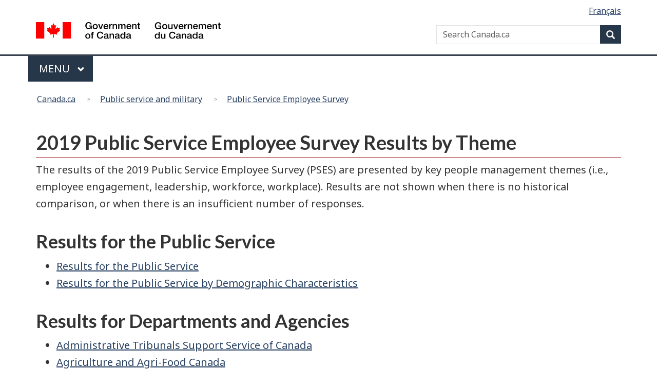

--- FILE ---
content_type: text/html; charset=utf-8
request_url: https://www.tbs-sct.canada.ca/pses-saff/2019/results-resultats/bd-pm/index-eng.aspx
body_size: 6841
content:

<!DOCTYPE html>

<!--[if lt IE 9]><html class="no-js lt-ie9" lang="en" dir="ltr"><![endif]-->
<!--[if gt IE 8]><!-->
<html xmlns="http://www.w3.org/1999/xhtml" class="no-js" lang="en" dir="ltr">
<!--<![endif]-->
    <head>
        <meta charset="utf-8"/>
        <!-- Web Experience Toolkit (WET) / Boîte à outils de l'expérience Web (BOEW)
            wet-boew.github.io/wet-boew/License-en.html / wet-boew.github.io/wet-boew/Licence-fr.html -->
        <title>2019 Public Service Employee Survey Results by Theme  - Canada.ca</title>
        <meta content="width=device-width,initial-scale=1" name="viewport"/>
        <!-- Load closure template scripts -->
        <script type="text/javascript" src="https://www.canada.ca/etc/designs/canada/cdts/gcweb/v4_0_44/cdts/compiled/soyutils.js"></script>
        <script type="text/javascript" src="https://www.canada.ca/etc/designs/canada/cdts/gcweb/v4_0_44/cdts/compiled/wet-en.js"></script>
        <noscript>
            <!-- Write closure fall-back static file -->
            		<!--[if gte IE 9 | !IE ]><!-->
		<link href="https://www.canada.ca/etc/designs/canada/cdts/gcweb/v4_0_44/wet-boew/assets/favicon.ico" rel="icon" type="image/x-icon">
		<link rel="stylesheet" href="https://www.canada.ca/etc/designs/canada/cdts/gcweb/v4_0_44/wet-boew/css/theme.min.css">
		<link rel="stylesheet" href="https://www.canada.ca/etc/designs/canada/cdts/gcweb/v4_0_44/cdts/cdtsfixes.css">
		<!-- Are you using the application templates? If so add the following CSS file -->
		<!-- <link rel="stylesheet" href="https://www.canada.ca/etc/designs/canada/cdts/gcweb/v4_0_44/cdts/cdtsapps.css">-->
		<!--<![endif]-->
		<!--[if lt IE 9]>
		<link href="https://www.canada.ca/etc/designs/canada/cdts/gcweb/v4_0_44/wet-boew/assets/favicon.ico" rel="shortcut icon" />
		<link rel="stylesheet" href="https://www.canada.ca/etc/designs/canada/cdts/gcweb/v4_0_30/css/ie8-theme.min.css" />
		<![endif]-->
		<!--[if lte IE 9]><![endif]-->
		<link rel="stylesheet" href="https://www.canada.ca/etc/designs/canada/cdts/gcweb/v4_0_44/wet-boew/css/noscript.min.css" />
		<link rel="stylesheet" href="https://www.canada.ca/etc/designs/canada/cdts/gcweb/v4_0_44/cdts/cdtsnoscript.css" />
        </noscript>
         <!-- Write closure template -->
        <script type="text/javascript">
            document.write(wet.builder.refTop({"cdnEnv":"prod","isApplication":false}));
        </script>

        <script src="//assets.adobedtm.com/be5dfd287373/0127575cd23a/launch-f7c3e6060667.min.js "></script>
        <meta name="dcterms.title" content="2019 Public Service Employee Survey">
        <meta name="dcterms.language" content="eng"/> 
        <meta name="dcterms.creator" content="Government of Canada, Treasury Board of Canada, Secretariat"/>
        <meta name="dcterms.service" content="TBS-SCT_PSES2019-SAFF2019"/> 
        <meta name="dcterms.accessRights" content="2" /> 

    </head>
    <body vocab="http://schema.org/" typeof="WebPage">
        
        <div id="def-top">
            <!-- Write closure fall-back static file -->
            		<ul id="wb-tphp">
			<li class="wb-slc"><a class="wb-sl" href="#wb-cont">Skip to main content</a></li>
			<li class="wb-slc visible-sm visible-md visible-lg"><a class="wb-sl" href="#wb-info">Skip to "About this site"</a></li>
		</ul>
		<header>
			<div id="wb-bnr" class="container">
				<div class="row">
					<div class="brand col-xs-5 col-md-4">
						<a href="https://www.canada.ca/en.html"><img src="https://www.canada.ca/etc/designs/canada/cdts/gcweb/v4_0_44/wet-boew/assets/sig-blk-en.svg" alt="" /><span class="wb-inv"> Government of Canada / <span lang="fr">Gouvernement du Canada</span></span></a>
					</div>
					<section id="wb-srch" class="col-lg-8 text-right">
						<h2>Search</h2>
						<form action="https://www.canada.ca/en/sr.html" method="get" name="cse-search-box" role="search" class="form-inline">
							<div class="form-group">
								<label for="wb-srch-q" class="wb-inv">Search Canada.ca</label>
								<input name="cdn" value="canada" type="hidden">
								<input name="st" value="s" type="hidden">
								<input name="num" value="10" type="hidden">
								<input name="langs" value="en" type="hidden">
								<input name="st1rt" value="1" type="hidden">
								<input name="s5bm3ts21rch" value="x" type="hidden">
								<input id="wb-srch-q" list="wb-srch-q-ac" class="wb-srch-q form-control" name="q" type="search" value="" size="34" maxlength="170" placeholder="Search Canada.ca">
								<input type="hidden" name="_charset_" value="UTF-8">
								<datalist id="wb-srch-q-ac">
									<!--[if lte IE 9]><select><![endif]-->
									<!--[if lte IE 9]></select><![endif]-->
								</datalist>
							</div>
							<div class="form-group submit">
								<button type="submit" id="wb-srch-sub" class="btn btn-primary btn-small" name="wb-srch-sub"><span class="glyphicon-search glyphicon"></span><span class="wb-inv">Search</span></button>
							</div>
						</form>
					</section>
				</div>
			</div>
			<nav class="gcweb-menu" typeof="SiteNavigationElement">
				<div class="container">
					<h2 class="wb-inv">Menu</h2>
					<button type="button" aria-haspopup="true" aria-expanded="false"><span class="wb-inv">Main </span>Menu <span class="expicon glyphicon glyphicon-chevron-down"></span></button>
					<ul role="menu" aria-orientation="vertical">
						<li role="presentation"><a role="menuitem" href="https://www.canada.ca/en/services/jobs.html">Jobs and the workplace</a></li>
						<li role="presentation"><a role="menuitem" href="https://www.canada.ca/en/services/immigration-citizenship.html">Immigration and citizenship</a></li>
						<li role="presentation"><a role="menuitem" href="https://travel.gc.ca/">Travel and tourism</a></li>
						<li role="presentation"><a role="menuitem" href="https://www.canada.ca/en/services/business.html">Business and industry</a></li>
						<li role="presentation"><a role="menuitem" href="https://www.canada.ca/en/services/benefits.html">Benefits</a></li>
						<li role="presentation"><a role="menuitem" href="https://www.canada.ca/en/services/health.html">Health</a></li>
						<li role="presentation"><a role="menuitem" href="https://www.canada.ca/en/services/taxes.html">Taxes</a></li>
						<li role="presentation"><a role="menuitem" href="https://www.canada.ca/en/services/environment.html">Environment and natural resources</a></li>
						<li role="presentation"><a role="menuitem" href="https://www.canada.ca/en/services/defence.html">National security and defence</a></li>
						<li role="presentation"><a role="menuitem" href="https://www.canada.ca/en/services/culture.html">Culture, history and sport</a></li>
						<li role="presentation"><a role="menuitem" href="https://www.canada.ca/en/services/policing.html">Policing, justice and emergencies</a></li>
						<li role="presentation"><a role="menuitem" href="https://www.canada.ca/en/services/transport.html">Transport and infrastructure</a></li>
						<li role="presentation"><a role="menuitem" href="http://international.gc.ca/world-monde/index.aspx?lang=eng">Canada and the world</a></li>
						<li role="presentation"><a role="menuitem" href="https://www.canada.ca/en/services/finance.html">Money and finances</a></li>
						<li role="presentation"><a role="menuitem" href="https://www.canada.ca/en/services/finance.html">Science and innovation</a></li>
					</ul>
				</div>
			</nav>
			<nav id="wb-bc" property="breadcrumb">
				<h2>You are here:</h2>
				<div class="container">
					<div class="row">
						<ol class="breadcrumb">
							<li><a href="https://www.canada.ca/en.html">Home</a></li>
						</ol>
					</div>
				</div>
			</nav>
		</header>
        </div>
        <!-- Write closure template -->
        <script type="text/javascript">
            var defTop = document.getElementById("def-top");
            defTop.outerHTML = wet.builder.top({"cdnEnv":"prod","search":true,"lngLinks":[{"href":"?GoCTemplateCulture=fr-CA","lang":"fr","text":"Français"}],"showPreContent":true,"breadcrumbs":[{"href":"https://www.canada.ca/en.html","title":"Home"},{"href":"https://www.canada.ca/en/government/publicservice/modernizing/index.html","title":"Public service and military"},{"href":"https://www.canada.ca/en/treasury-board-secretariat/services/innovation/public-service-employee-survey.html","title":"Public Service Employee Survey"}],"topSecMenu":false,"siteMenu":true});
        </script>

        <main role="main" property="mainContentOfPage" class="container">

            <!-- the main content -->
            
    <span id="wb-cont"></span><h1 id="ContentTitle" property="name">2019 Public Service Employee Survey Results by Theme </h1>
    <p id="pIntroTextByDriver">The results of the 2019 Public Service Employee Survey (PSES) are presented by key people management themes (i.e., employee engagement, leadership, workforce, workplace). Results are not shown when there is no historical comparison, or when there is an insufficient number of responses.</p>

    <section>
        <h2 id="hResultForThePS">Results for the Public Service </h2>
        <ul>
            <li><a id="aPSOrg" href="/pses-saff/2019/results-resultats/bd-pm/00/org-eng.aspx">Results for the Public Service </a></li>
            <li><a id="aPSDemographic" href="/pses-saff/2019/results-resultats/bd-pm/00/dem-eng.aspx">Results for the Public Service by Demographic Characteristics</a></li>
        </ul>
    </section>

    <section>
        <h2 id="hOrgs">Results for Departments and Agencies</h2>
        <ul><li><a href="91/index-eng.aspx">Administrative Tribunals Support Service of Canada</a></li>
<li><a href="09/index-eng.aspx">Agriculture and Agri-Food Canada</a></li>
<li><a href="32/index-eng.aspx">Atlantic Canada Opportunities Agency</a></li>
<li><a href="83/index-eng.aspx">Canada Border Services Agency</a></li>
<li><a href="34/index-eng.aspx">Canada Economic Development for Quebec Regions</a></li>
<li><a href="01/index-eng.aspx">Canada Revenue Agency</a></li>
<li><a href="78/index-eng.aspx">Canada School of Public Service</a></li>
<li><a href="47/index-eng.aspx">Canadian Environmental Assessment Agency</a></li>
<li><a href="86/index-eng.aspx">Canadian Food Inspection Agency</a></li>
<li><a href="25/index-eng.aspx">Canadian Grain Commission</a></li>
<li><a href="20/index-eng.aspx">Canadian Heritage</a></li>
<li><a href="41/index-eng.aspx">Canadian Human Rights Commission</a></li>
<li><a href="35/index-eng.aspx">Canadian Institutes of Health Research</a></li>
<li><a href="69/index-eng.aspx">Canadian Nuclear Safety Commission</a></li>
<li><a href="31/index-eng.aspx">Canadian Radio-television and Telecommunications Commission</a></li>
<li><a href="33/index-eng.aspx">Canadian Space Agency</a></li>
<li><a href="54/index-eng.aspx">Canadian Transportation Agency</a></li>
<li><a href="89/index-eng.aspx">Communications Security Establishment Canada</a></li>
<li><a href="04/index-eng.aspx">Correctional Service of Canada</a></li>
<li><a href="30/index-eng.aspx">Courts Administration Service</a></li>
<li><a href="22/index-eng.aspx">Crown-Indigenous Relations and Northern Affairs</a></li>
<li><a href="90/index-eng.aspx">Department for Women and Gender Equality</a></li>
<li><a href="24/index-eng.aspx">Department of Finance Canada</a></li>
<li><a href="19/index-eng.aspx">Department of Justice</a></li>
<li><a href="03/index-eng.aspx">Department of National Defence</a></li>
<li><a href="02/index-eng.aspx">Employment and Social Development Canada</a></li>
<li><a href="11/index-eng.aspx">Environment and Climate Change Canada</a></li>
<li><a href="93/index-eng.aspx">Federal Economic Development Agency for Southern Ontario</a></li>
<li><a href="87/index-eng.aspx">Financial Transactions and Reports Analysis Centre of Canada</a></li>
<li><a href="05/index-eng.aspx">Fisheries and Oceans Canada</a></li>
<li><a href="14/index-eng.aspx">Global Affairs Canada</a></li>
<li><a href="06/index-eng.aspx">Health Canada</a></li>
<li><a href="23/index-eng.aspx">Immigration and Refugee Board of Canada</a></li>
<li><a href="13/index-eng.aspx">Immigration, Refugees and Citizenship Canada</a></li>
<li><a href="17/index-eng.aspx">Indigenous Services Canada</a></li>
<li><a href="82/index-eng.aspx">Infrastructure Canada</a></li>
<li><a href="10/index-eng.aspx">Innovation, Science and Economic Development Canada</a></li>
<li><a href="74/index-eng.aspx">Library and Archives Canada</a></li>
<li><a href="75/index-eng.aspx">National Energy Board</a></li>
<li><a href="92/index-eng.aspx">National Film Board of Canada</a></li>
<li><a href="50/index-eng.aspx">National Research Council Canada</a></li>
<li><a href="15/index-eng.aspx">Natural Resources Canada</a></li>
<li><a href="81/index-eng.aspx">Natural Sciences and Engineering Research Council</a></li>
<li><a href="52/index-eng.aspx">Office of the Auditor General of Canada</a></li>
<li><a href="40/index-eng.aspx">Office of the Chief Electoral Officer</a></li>
<li><a href="42/index-eng.aspx">Office of the Commissioner of Official Languages</a></li>
<li><a href="80/index-eng.aspx">Office of the Privacy Commissioner of Canada</a></li>
<li><a href="73/index-eng.aspx">Office of the Secretary to the Governor General</a></li>
<li><a href="88/index-eng.aspx">Parks Canada</a></li>
<li><a href="36/index-eng.aspx">Parole Board of Canada</a></li>
<li><a href="28/index-eng.aspx">Privy Council Office</a></li>
<li><a href="70/index-eng.aspx">Public Health Agency of Canada</a></li>
<li><a href="46/index-eng.aspx">Public Prosecution Service of Canada</a></li>
<li><a href="53/index-eng.aspx">Public Safety Canada</a></li>
<li><a href="21/index-eng.aspx">Public Service Commission of Canada</a></li>
<li><a href="07/index-eng.aspx">Public Services and Procurement Canada</a></li>
<li><a href="16/index-eng.aspx">Royal Canadian Mounted Police</a></li>
<li><a href="37/index-eng.aspx">Shared Services Canada</a></li>
<li><a href="56/index-eng.aspx">Social Sciences and Humanities Research Council</a></li>
<li><a href="94/index-eng.aspx">Statistical Survey Operations</a></li>
<li><a href="08/index-eng.aspx">Statistics Canada</a></li>
<li><a href="12/index-eng.aspx">Transport Canada</a></li>
<li><a href="39/index-eng.aspx">Transportation Safety Board of Canada</a></li>
<li><a href="26/index-eng.aspx">Treasury Board of Canada Secretariat</a></li>
<li><a href="18/index-eng.aspx">Veterans Affairs Canada</a></li>
<li><a href="43/index-eng.aspx">Western Economic Diversification Canada</a></li>
</ul>
    </section>
    
    <section>
        <h2 id="hSmall">Results for Micro-Organizations</h2>
        <p>Micro-organizations are those that have fewer than 150 employees at the time of the survey. In order to protect the confidentiality of employees, demographic breakdowns of results are not provided for individual micro-organizations; results by demographics are provided only for all micro-organizations combined. Further, results for individual micro-organizations are provided only if the number of respondents to a question is sufficient to ensure the confidentiality of respondents. </p>
        <ul>
            <li><a id="aSOrg" href="/pses-saff/2019/results-resultats/bd-pm/95/org-eng.aspx">Results for Micro-Organizations (combined)</a></li>
            <li><a id="aSDemographic" href="/pses-saff/2019/results-resultats/bd-pm/95/dem-eng.aspx">Results for Micro-Organizations (combined) by demographic characteristics</a></li>
        </ul>

        
        <ul><li><a href="95/121/org-eng.aspx">Canadian Dairy Commission</a></li>
<li><a href="95/103/org-eng.aspx">Canadian Intergovernmental Conference Secretariat</a></li>
<li><a href="95/144/org-eng.aspx">Canadian Northern Economic Development Agency</a></li>
<li><a href="95/114/org-eng.aspx">Civilian Review and Complaints Commission for the RCMP</a></li>
<li><a href="95/105/org-eng.aspx">Copyright Board of Canada</a></li>
<li><a href="95/109/org-eng.aspx">Farm Products Council of Canada</a></li>
<li><a href="95/130/org-eng.aspx">Financial Consumer Agency of Canada</a></li>
<li><a href="95/149/org-eng.aspx">Indian Oil and Gas Canada</a></li>
<li><a href="95/107/org-eng.aspx">International Joint Commission</a></li>
<li><a href="95/119/org-eng.aspx">Military Grievances External Review Committee</a></li>
<li><a href="95/101/org-eng.aspx">Military Police Complaints Commission of Canada</a></li>
<li><a href="95/110/org-eng.aspx">Office of the Commissioner for Federal Judicial Affairs Canada</a></li>
<li><a href="95/139/org-eng.aspx">Office of the Commissioner of Lobbying of Canada</a></li>
<li><a href="95/147/org-eng.aspx">Office of the Correctional Investigator</a></li>
<li><a href="95/151/org-eng.aspx">Office of the Information Commissioner of Canada</a></li>
<li><a href="95/143/org-eng.aspx">Office of the Public Sector Integrity Commissioner of Canada</a></li>
<li><a href="95/111/org-eng.aspx">Patented Medicine Prices Review Board</a></li>
<li><a href="95/145/org-eng.aspx">Polar Knowledge Canada</a></li>
<li><a href="95/150/org-eng.aspx">Veterans Review and Appeal Board</a></li>
</ul>
    </section>  

            <!-- end main content -->
            <div id="def-preFooter">
                <!-- Write closure fall-back static file -->
                <div class="pagedetails">
	<div class="row">
		<div class="col-sm-6 col-md-5 col-lg-4">
			<a href="https://www.canada.ca/en/report-problem.html" class="btn btn-default text-center">Report a problem on this page</a>
		</div>
	</div>
	<!-- Share button -->
	<!-- <div class="wb-share col-sm-4 col-md-3 col-sm-offset-2 col-md-offset-4 col-lg-offset-5" data-wb-share='{"lnkClass": "btn btn-default btn-block"}'></div> -->
	<!-- END Share button -->
	<dl id="wb-dtmd">
		<dt>Date modified: </dt>
		<dd><time property="dateModified">2019-03-01</time></dd>
	</dl>
</div>
            </div>
            <!-- Write closure template -->
            <script type="text/javascript">
                var defPreFooter = document.getElementById("def-preFooter");
                defPreFooter.outerHTML = wet.builder.preFooter( {"cdnEnv":"prod","dateModified":"2020-01-01","showPostContent":true,"showFeedback":"https://www.canada.ca/en/report-problem.html","showShare":["bitly","facebook","twitter"]});
            </script>
        </main>
        <div id="def-footer">
            <!-- Write closure fall-back static file -->
            		<footer id="wb-info">
			<div class="landscape">
				<nav class="container wb-navcurr">
					<h2 class="wb-inv">About government</h2>
					<ul class="list-unstyled colcount-sm-2 colcount-md-3">
						<li><a href="https://www.canada.ca/en/contact.html">Contact us</a></li>
						<li><a href="https://www.canada.ca/en/government/dept.html">Departments and agencies</a></li>
						<li><a href="https://www.canada.ca/en/government/publicservice.html">Public service and military</a></li>
						<li><a href="https://www.canada.ca/en/news.html">News</a></li>
						<li><a href="https://www.canada.ca/en/government/system/laws.html">Treaties, laws and regulations</a></li>
						<li><a href="https://www.canada.ca/en/transparency/reporting.html">Government-wide reporting</a></li>
						<li><a href="http://pm.gc.ca/eng">Prime Minister</a></li>
						<li><a href="https://www.canada.ca/en/government/system.html">How government works</a></li>
						<li><a href="http://open.canada.ca/en/">Open government</a></li>
					</ul>
				</nav>
			</div>
			<div class="brand">
				<div class="container">
					<div class="row">
						<nav class="col-md-10 ftr-urlt-lnk">
							<h2 class="wb-inv">About this site</h2>
							<ul>
								<li><a href="https://www.canada.ca/en/social.html">Social media</a></li>
								<li><a href="https://www.canada.ca/en/mobile.html">Mobile applications</a></li>
								<li><a href="https://www1.canada.ca/en/newsite.html">About Canada.ca</a></li>
								<li><a href="https://www.canada.ca/en/transparency/terms.html">Terms and conditions</a></li>
								<li><a href="https://www.canada.ca/en/transparency/privacy.html">Privacy</a></li>
							</ul>
						</nav>
						<div class="col-xs-6 visible-sm visible-xs tofpg">
							<a href="#wb-cont">Top of Page <span class="glyphicon glyphicon-chevron-up"></span></a>
						</div>
						<div class="col-xs-6 col-md-2 text-right">
							<img src="https://www.canada.ca/etc/designs/canada/cdts/gcweb/v4_0_44/wet-boew/assets/wmms-blk.svg" alt="Symbol of the Government of Canada" />
						</div>
					</div>
				</div>
			</div>
		</footer>

        </div>
        <!-- Write closure template -->
        <script type="text/javascript">
            var defFooter = document.getElementById("def-footer");
            defFooter.outerHTML = wet.builder.footer( {"cdnEnv":"prod","showFooter":true,"contactLinks":[]});
        </script>
        <!-- Write closure template -->
            <script type="text/javascript">
                document.write(wet.builder.refFooter({"cdnEnv":"prod","exitScript":false,"displayModal":false}));
            </script>
        <script type ="text/javascript">_satellite.pageBottom();</script>"

    </body>
</html>



--- FILE ---
content_type: application/javascript
request_url: https://www.canada.ca/etc/designs/canada/cdts/gcweb/v4_0_44/cdts/compiled/wet-en.js
body_size: 7742
content:
/*!
 * Centrally Deployed Templates Solution (CDTS) / Solution de gabarits à déploiement centralisé (SGDC)
 * Version 4.0.44 - 2021-12-07
 *
 */
var wet;void 0===(wet=void 0===wet?{}:wet).builder&&(wet.builder={}),wet.builder.environment=function(n){var e;if("esdcqat"===n)e="https://cdn-canada.services.gc.qat/app/cls/WET";else if("esdcnonprod"===n)e="https://s2tst-cdn-canada.sade-edap.prv/app/cls/WET";else if("esdcprod"===n)e="https://ssl-templates.services.gc.ca/app/cls/WET";else if("localhost"===n)e="../../../..";else{if(null!=n&&n.startsWith("http"))return n;e="https://www.canada.ca/etc/designs/canada/cdts"}return e+"/gcweb/v4_0_44/"},wet.builder.appFooter=function(n,e,a,i){e=e||function(n){var e={"<":"&lt;",">":"&gt;",'"':"&#34;","'":"&#39;"};return null==n?"":String(n).replace(/[<>'"]/g,function(n){return e[n]||n})};var t,l,s="";function r(n){null!=n&&(s+=n)}if(r('<footer id="wb-info">\n'),null!=n.footerSections){r('<div class="landscape">\n<nav class="container wb-navcurr">\n<h2 class="wb-inv">Related links</h2>\n<ul class="list-unstyled colcount-sm-2 colcount-md-3">\n');for(var c=0;c<n.footerSections.length;c++){var o=n.footerSections[c];r('<li><a href="'),r(o.href),r('"'),r(1==o.newWindow?' target="_blank"  rel="noopener"':""),r(">"),r(e(o.text)),1==o.newWindow&&r('<span class="wb-inv"> This link will open in a new window</span>'),r("</a></li>\n")}r("</ul>\n</nav>\n</div>\n")}return r('<div class="brand">\n<div class="container">\n<div class="row">\n<nav class="col-md-10 ftr-urlt-lnk" aria-labelledby="aboutWebApp">\n<h2 class="wb-inv" id="aboutWebApp">About this Web application</h2>\n<ul>\n'),null!=n.contactLink&&0<n.contactLink.length?(t=n.contactLink[0],r('<li><a href="'),r(null!=t.href?t.href:"https://www.canada.ca/en/contact.html"),r('"'),r(1==t.newWindow?' target="_blank"  rel="noopener"':""),r(">Contact information"),1==t.newWindow&&r('<span class="wb-inv"> This link will open in a new window</span>'),r("</a></li>\n")):r('<li><a href="https://www.canada.ca/en/contact.html">Contact information</a></li>\n'),null!=n.termsLink&&0<n.termsLink.length?(l=n.termsLink[0],r('<li><a href="'),r(null!=l.href?l.href:"https://www.canada.ca/en/transparency/terms.html"),r('"'),r(1==l.newWindow?' target="_blank"  rel="noopener"':""),r(">Terms and conditions"),1==l.newWindow&&r('<span class="wb-inv"> This link will open in a new window</span>'),r("</a></li>\n")):r('<li><a href="https://www.canada.ca/en/transparency/terms.html">Terms and conditions</a></li>\n'),null!=n.privacyLink&&0<n.privacyLink.length?(l=n.privacyLink[0],r('<li><a href="'),r(null!=l.href?l.href:"https://www.canada.ca/en/transparency/privacy.html"),r('"'),r(1==l.newWindow?' target="_blank"  rel="noopener"':""),r(">Privacy"),1==l.newWindow&&r('<span class="wb-inv"> This link will open in a new window</span>'),r("</a></li>\n")):r('<li><a href="https://www.canada.ca/en/transparency/privacy.html">Privacy</a></li>\n'),r('</ul>\n</nav>\n<div class="col-xs-6 visible-sm visible-xs tofpg">\n<a href="#wb-cont">Top of Page <span class="glyphicon glyphicon-chevron-up"></span></a>\n</div>\n<div class="col-xs-6 col-md-3 col-lg-2 text-right">\n<img src="'),r(wet.builder.environment(n.cdnEnv)),r('wet-boew/assets/wmms-blk.svg" alt="Symbol of the Government of Canada">\n</div>\n</div>\n</div>\n</div>\n</footer>'),s},wet.builder.appTop=function(n,e,a,i){e=e||function(n){var e={"<":"&lt;",">":"&gt;",'"':"&#34;","'":"&#39;"};return null==n?"":String(n).replace(/[<>'"]/g,function(n){return e[n]||n})};var t,l,s,r,c="";function o(n){null!=n&&(c+=n)}if(o('<script>\ndataLayer = [];\n<\/script>\n<nav aria-label="Skip Links">\n<ul id="wb-tphp">\n<li class="wb-slc"><a class="wb-sl" href="#wb-cont">Skip to main content</a></li>\n<li class="wb-slc visible-xs visible-sm visible-md visible-lg"><a class="wb-sl" href="#wb-info">Skip to '),1==n.topCusMenu?o('"Related links"'):o('"About this Web application"'),o("</a></li>\n"),1==n.topSecMenu&&o('<li class="wb-slc visible-md visible-lg"><a class="wb-sl" href="#wb-sec">Skip to section menu</a></li>\n'),o('</ul>\n</nav>\n<header>\n<div id="wb-bnr" class="container">\n<div class="row">\n'),null!=n.lngLinks){o('<section id="wb-lng" class="col-xs-3 col-sm-12 pull-right text-right">\n<h2 class="wb-inv">Language selection</h2>\n<ul class="list-inline mrgn-bttm-0">\n');for(var d=0;d<n.lngLinks.length;d++){var u=n.lngLinks[d];o('<li>\n<a lang="'),o(e(u.lang)),o('" href="'),o(u.href),o('">\n<span class="hidden-xs">'),o(e(u.text)),o('</span>\n<abbr title="'),o(e(u.text)),o('" class="visible-xs h3 mrgn-tp-sm mrgn-bttm-0 text-uppercase">'),o(e(u.lang)),o("</abbr>\n</a>\n</li>\n")}o("</ul>\n</section>\n")}if(o('<div class="brand col-xs-9 col-sm-5 col-md-4" property="publisher" typeof="GovernmentOrganization">\n<img src="'),o(wet.builder.environment(n.cdnEnv)),o('wet-boew/assets/sig-blk-en.svg" alt="Government of Canada" property="logo">\n<span class="wb-inv"> / <span lang="fr">Gouvernement du Canada</span></span>\n<meta property="name" content="Government of Canada">\n<meta property="areaServed" typeof="Country" content="Canada">\n<link property="logo" href="'),o(wet.builder.environment(n.cdnEnv)),o('wet-boew/assets/wmms-blk.svg">\n</div>\n'),null!=n.customSearch&&0<n.customSearch.length){var h=n.customSearch[0];if(o('<section id="wb-srch" class="col-lg-offset-4 col-md-offset-4 col-sm-offset-2 col-xs-12 col-sm-5 col-md-4 visible-md visible-lg">\n<h2>Search'),o(e(null!=h.placeholder?" "+h.placeholder:"")),o('</h2>\n<form action="'),o(e(h.action)),o('" method="'),o(e(h.method)),o('" name="cse-search-box" role="search">\n<div class="form-group wb-srch-qry">\n<label for="'),o(e(null!=h.id?h.id:"wb-srch-q")),o('" class="wb-inv">Search'),o(e(null!=h.placeholder?" "+h.placeholder:"")),o('</label>\n<input id="'),o(e(null!=h.id?h.id:"wb-srch-q")),o('" class="wb-srch-q form-control" name="'),o(e(null!=h.name?h.name:"q")),o('" type="search" value="" size="34" maxlength="170" placeholder="Search'),o(e(null!=h.placeholder?" "+h.placeholder:"")),o('">\n'),null!=h.hiddenInput)for(var p=0;p<h.hiddenInput.length;p++){var w=h.hiddenInput[p];o('<input type="hidden" name="'),o(e(w.name)),o('" value="'),o(e(w.value)),o('">\n')}o('</div>\n<div class="form-group submit">\n<button type="submit" id="wb-srch-sub" class="btn btn-primary btn-small" name="wb-srch-sub"><span class="glyphicon-search glyphicon"></span><span class="wb-inv">Search'),o(e(null!=h.placeholder?" "+h.placeholder:"")),o("</span></button>\n</div>\n</form>\n</section>\n")}if(o('</div>\n</div>\n<div class="app-bar">\n<div class="container">\n<div class="row">\n'),null!=n.appSettings||null!=n.signOut||null!=n.signIn?o('<section class="col-xs-12 col-sm-7">\n'):o('<section class="col-xs-12">\n'),null!=n.appName&&0<n.appName.length&&(t=n.appName[0],o('<h2 class="wb-inv">Name of Web application</h2>\n<a class="app-name" href="'),o(t.href),o('">'),o(e(t.text)),o("</a>\n")),o("</section>\n"),null==n.appSettings&&null==n.signOut&&null==n.signIn||(o('<nav class="col-sm-5 hidden-xs hidden-print">\n<h2 class="wb-inv">Account menu</h2>\n<ul class="app-list-account list-unstyled">\n'),null!=n.appSettings&&0<n.appSettings.length&&(l=n.appSettings[0],o('<li><a href="'),o(l.href),o('" class="btn"><span class="glyphicon glyphicon-cog" aria-hidden="true"></span> Account settings</a></li>&#32;\n')),null!=n.signOut?0<n.signOut.length&&(l=n.signOut[0],o('<li><a href="'),o(l.href),o('" id="cdts-signout-btn" class="btn"><span class="glyphicon glyphicon-off" aria-hidden="true"></span> Sign out</a></li>\n')):null!=n.signIn&&0<n.signIn.length&&(s=n.signIn[0],o('<li><a href="'),o(s.href),o('" id="cdts-signin-btn" class="btn"><span class="glyphicon glyphicon-off" aria-hidden="true"></span> Sign in</a></li>\n')),o("</ul>\n</nav>\n")),o("</div>\n</div>\n</div>\n"),null!=n.customSearch||null!=n.menuPath||null!=n.menuLinks||1==n.topSecMenu||null!=n.appSettings||null!=n.signOut||null!=n.signIn){if(o('<div class="app-bar-mb container visible-xs-block hidden-print">\n'),null!=n.customSearch||null!=n.menuPath||null!=n.menuLinks||1==n.topSecMenu){if(o('<nav>\n<h2 class="wb-inv">'),null!=n.menuPath||null!=n.menuLinks||1==n.topSecMenu?(o("Menu"),o(e(null!=n.customSearch?" and search":""))):o("Search"),o('</h2>\n<ul class="app-list-main list-unstyled">\n'),null==n.menuPath&&null==n.menuLinks&&1!=n.topSecMenu||o('<li class="wb-mb-links" id="wb-glb-mn"><a href="#mb-pnl" aria-controls="mb-pnl" class="btn overlay-lnk" role="button">Menu</a><h2>Menu</h2></li>'),null!=n.customSearch&&o('<li><a href="#app-srch-mb" title="Search" aria-controls="app-srch-mb" class="btn overlay-lnk" role="button"><span class="glyphicon-search glyphicon" aria-hidden="true"></span><span class="wb-inv">Search</span></a></li>'),o('</ul>\n<div id="mb-pnl"></div>\n'),null!=n.customSearch&&0<n.customSearch.length){var m=n.customSearch[0];if(o('<section id="app-srch-mb" class="wb-overlay modal-content overlay-def wb-bar-t">\n<div class="modal-header">\n<h3 class="modal-title">Search'),o(e(null!=m.placeholder?" "+m.placeholder:"")),o('</h3>\n</div>\n<div class="modal-body">\n<form action="'),o(e(m.action)),o('" method="'),o(e(m.method)),o('" name="cse-search-box" role="search" class="form-inline">\n<div class="input-group">\n<label for="'),o(e(null!=m.id?"app-"+m.id:"app-srch-q-mb")),o('" class="wb-inv">Search'),o(e(null!=m.placeholder?" "+m.placeholder:"")),o('</label>\n<input placeholder="Search'),o(e(null!=m.placeholder?" "+m.placeholder:"")),o('" id="'),o(e(null!=m.id?"app-"+m.id:"app-srch-q-mb")),o('" class="app-srch-q-mb form-control" name="q" type="search" value="" size="27" maxlength="150">\n'),null!=m.hiddenInput)for(var b=0;b<m.hiddenInput.length;b++){var v=m.hiddenInput[b];o('<input type="hidden" name="'),o(e(v.name)),o('" value="'),o(e(v.value)),o('">\n')}o('<span class="input-group-btn"><button type="submit" id="app-srch-sub-mb" class="btn btn-primary btn-small" name="app-srch-sub-mb"><span class="glyphicon-search glyphicon"></span><span class="wb-inv">Search{if isNonnull($item.placeholder)} {$item.placeholder}{/if}</span></button></span>\n</div>\n</form>\n</div>\n</section>\n')}o("</nav>\n")}if(null==n.appSettings&&null==n.signOut&&null==n.signIn||(o('<nav>\n<h2 class="wb-inv">Account menu</h2>\n<ul class="app-list-account list-unstyled">\n'),null!=n.appSettings&&0<n.appSettings.length&&(s=n.appSettings[0],o('<li><a href="'),o(s.href),o('" class="btn"><span class="glyphicon glyphicon-cog" aria-hidden="true"></span> Account settings</a></li>&#32;\n')),null!=n.signOut?0<n.signOut.length&&(r=n.signOut[0],o('<li><a href="'),o(r.href),o('" id="cdts-signout-btn-mobile" class="btn"><span class="glyphicon glyphicon-off" aria-hidden="true"></span> Sign out</a></li>\n')):null!=n.signIn&&0<n.signIn.length&&(r=n.signIn[0],o('<li><a href="'),o(r.href),o('" id="cdts-signin-btn-mobile" class="btn"><span class="glyphicon glyphicon-off" aria-hidden="true"></span> Sign in</a></li>\n')),o("</ul>\n</nav>\n")),o("</div>\n"),null!=n.menuLinks){o('<nav id="wb-sm" data-trgt="mb-pnl" class="wb-menu visible-md visible-lg" typeof="SiteNavigationElement" aria-labelledby="appNavMenu">\n<div class="pnl-strt container nvbar">\n<h2 class="wb-inv" id="appNavMenu">Main navigation menu</h2>\n<div class="row">\n<ul class="list-inline menu" role="menubar">\n');for(var f=0;f<n.menuLinks.length;f++){var g=n.menuLinks[f];if(null!=g.subLinks){o('<li role="none">\n<a href="#'),o(e(g.id)),o('" class="item"'),o(1==g.newWindow?' target="_blank"  rel="noopener"':""),o(">"),o(e(g.text)),1==g.newWindow&&o('<span class="wb-inv"> This link will open in a new window</span>'),o('</a>\n<ul class="sm list-unstyled"'),null!=g.id&&(o('id="'),o(e(g.id)),o('"')),o(' role="menu">\n');for(var y=0;y<g.subLinks.length;y++){var x=g.subLinks[y];y>=g.subLinks.length-1?o('<li class="slflnk" role="none"><a href="'):o('<li role="none"><a href="'),o(x.subhref),o('"'),o(1==x.newWindow?' target="_blank"  rel="noopener"':""),o(">"),o(e(x.subtext)),1==x.newWindow&&o('<span class="wb-inv"> This link will open in a new window</span>'),o("</a></li>\n")}o("</ul>\n</li>\n")}else o('<li role="none"><a href="'),o(g.href),o('" class="item"'),o(1==g.newWindow?' target="_blank"  rel="noopener"':""),o(">"),o(e(g.text)),1==g.newWindow&&o('<span class="wb-inv"> This link will open in a new window</span>'),o("</a></li>\n")}o("</ul>\n</div>\n</div>\n</nav>\n")}else null!=n.menuPath&&(o('<nav id="wb-sm" data-ajax-replace="'),o(e(n.menuPath)),o('" data-trgt="mb-pnl" class="wb-menu visible-md visible-lg" typeof="SiteNavigationElement"></nav>\n'))}if(null!=n.breadcrumbs){o('<nav id="wb-bc" property="breadcrumb">\n<h2>You are here:</h2>\n<div class="container">\n<div class="row">\n<ol class="breadcrumb">\n');for(var k=0;k<n.breadcrumbs.length;k++){var S=n.breadcrumbs[k];o("<li>\n"),null!=S.acronym&&(o('<abbr title="'),o(e(S.acronym)),o('">')),null!=S.href&&(o('<a href="'),o(S.href),o('">')),o(e(S.title)),o("\n"),null!=S.href&&o("</a>"),null!=S.acronym&&o("</abbr>"),o("</li>\n")}o("</ol>\n</div>\n</div>\n</nav>\n")}return o("</header>\n"),n.showPreContent,c},wet.builder.footer=function(n,e,a,i){var t,l,s="";function r(n){null!=n&&(s+=n)}return r('<footer id="wb-info">\n<div id="transactFooter" class="landscape">\n'),0!=n.showFooter&&(r('<nav class="container wb-navcurr" aria-labelledby="aboutGov">\n<h2 class="wb-inv" id="aboutGov">About government</h2>\n<ul class="list-unstyled colcount-sm-2 colcount-md-3">\n'),null!=n.contactLinks&&0<n.contactLinks.length?(t=n.contactLinks[0],r('<li><a href="'),r(t.href),r('">Contact us</a></li>\n')):r('<li><a href="https://www.canada.ca/en/contact.html">Contact us</a></li>\n'),r('<li><a href="https://www.canada.ca/en/government/dept.html">Departments and agencies</a></li>\n<li><a href="https://www.canada.ca/en/government/publicservice.html">Public service and military</a></li>\n<li><a href="https://www.canada.ca/en/news.html">News</a></li>\n<li><a href="https://www.canada.ca/en/government/system/laws.html">Treaties, laws and regulations</a></li>\n<li><a href="https://www.canada.ca/en/transparency/reporting.html">Government-wide reporting</a></li>\n<li><a href="https://pm.gc.ca/en">Prime Minister</a></li>\n<li><a href="https://www.canada.ca/en/government/system.html">About government</a></li>\n<li><a href="https://open.canada.ca/en">Open government</a></li>\n</ul>\n</nav>\n')),r('</div>\n<div class="brand">\n<div class="container">\n<div class="row">\n<nav class="col-md-9 col-lg-10 ftr-urlt-lnk" aria-labelledby="aboutSite">\n<h2 class="wb-inv" id="aboutSite">About this site</h2>\n'),0!=n.showFooter?r('<ul>\n<li><a href="https://www.canada.ca/en/social.html">Social media</a></li>\n<li><a href="https://www.canada.ca/en/mobile.html">Mobile applications</a></li>\n<li><a href="https://www.canada.ca/en/government/about.html">About Canada.ca</a></li>\n<li><a href="https://www.canada.ca/en/transparency/terms.html">Terms and conditions</a></li>\n<li><a href="https://www.canada.ca/en/transparency/privacy.html">Privacy</a></li>\n</ul>\n'):(r("<ul>\n"),null!=n.contactLinks&&0<n.contactLinks.length?(t=n.contactLinks[0],r('<li><a href="'),r(t.href||"https://www.canada.ca/en/contact.html"),r('"'),r(1==t.newWindow?' target="_blank"  rel="noopener"':""),r(">Contact information"),1==t.newWindow&&r('<span class="wb-inv"> This link will open in a new window</span>'),r("</a></li>\n")):r('<li><a href="https://www.canada.ca/en/contact.html">Contact information</a></li>\n'),null!=n.termsLink&&0<n.termsLink.length?(l=n.termsLink[0],r('<li><a href="'),r(l.href||"https://www.canada.ca/en/transparency/terms.html"),r('"'),r(1==l.newWindow?' target="_blank"  rel="noopener"':""),r(">Terms and conditions"),1==l.newWindow&&r('<span class="wb-inv"> This link will open in a new window</span>'),r("</a></li>\n")):r('<li><a href="https://www.canada.ca/en/transparency/terms.html">Terms and conditions</a></li>\n'),null!=n.privacyLink&&0<n.privacyLink.length?(l=n.privacyLink[0],r('<li><a href="'),r(l.href||"https://www.canada.ca/en/transparency/privacy.html"),r('"'),r(1==l.newWindow?' target="_blank"  rel="noopener"':""),r(">Privacy"),1==l.newWindow&&r('<span class="wb-inv"> This link will open in a new window</span>'),r("</a></li>\n")):r('<li><a href="https://www.canada.ca/en/transparency/privacy.html">Privacy</a></li>\n'),r("</ul>\n")),r('</nav>\n<div class="col-xs-6 visible-sm visible-xs tofpg">\n<a href="#wb-cont">Top of Page <span class="glyphicon glyphicon-chevron-up"></span></a>\n</div>\n<div id="StdIssueWasHere2" class="col-xs-6 col-md-2 text-right">\n<img src="'),r(wet.builder.environment(n.cdnEnv)),r('wet-boew/assets/wmms-blk.svg" alt="Symbol of the Government of Canada">\n</div>\n</div>\n</div>\n</div>\n</footer>'),s},wet.builder.preFooter=function(n,e,a,i){e=e||function(n){var e={"<":"&lt;",">":"&gt;",'"':"&#34;","'":"&#39;"};return null==n?"":String(n).replace(/[<>'"]/g,function(n){return e[n]||n})};var t="";function l(n){null!=n&&(t+=n)}return n.showPostContent,0!=n.pagedetails&&(l('<div class="pagedetails'),l(e(null!=n.isContainer?" container":"")),l('">\n'),0==n.showFeedback&&0==n.showShare||(l('<div class="row">\n'),0!=n.showFeedback&&(null!=n.showFeedback&&1!=n.showFeedback?(l('<div class="col-sm-6 col-md-5 col-lg-4">\n<a href="'),l(n.showFeedback),l('" class="btn btn-default btn-center">Report a problem on this page</a>\n</div>\n')):l('<div class="col-sm-6 col-md-5 col-lg-4">\n<a href="https://www.canada.ca/en/report-problem.html" class="btn btn-default btn-center">Report a problem on this page</a>\n</div>\n')),0!=n.showShare&&(null!=n.showShare?(l('<div class="wb-share col-sm-4 col-md-3 col-sm-offset-'),l(0!=n.showFeedback?"2":"8"),l(" col-md-offset-"),l(0!=n.showFeedback?"4":"9"),l(0!=n.showFeedback?" col-lg-offset-5":""),l('" data-wb-share=\'{"filter": ['),l(n.showShare.map(function(n){return'"'+n+'"'}).join(", ")),l('], "lnkClass": "btn btn-default btn-block"}\'></div>\n')):(l('<div class="wb-share col-sm-4 col-md-3 col-sm-offset-'),l(0!=n.showFeedback?"2":"8"),l(" col-md-offset-"),l(0!=n.showFeedback?"4":"9"),l(0!=n.showFeedback?" col-lg-offset-5":""),l('" data-wb-share=\'{"lnkClass": "btn btn-default btn-block"}\'></div>\n'))),l("</div>\n")),l('<dl id="wb-dtmd">\n'),null!=n.screenIdentifier&&(l('<dt>Screen Identifier:&#32;</dt>\n<dd property="identifier">'),l(e(n.screenIdentifier)),l("</dd>\n")),null!=n.dateModified&&(l('<dt>Date modified:&#32;</dt>\n<dd><time property="dateModified">'),l(e(n.dateModified)),l("</time></dd>\n")),null!=n.versionIdentifier&&(l('<dt>Version:&#32;</dt>\n<dd property="version">'),l(e(n.versionIdentifier)),l("</dd>\n")),l("</dl>\n</div>\n")),t},wet.builder.refFooter=function(n,e,a,i){e=e||function(n){var e={"<":"&lt;",">":"&gt;",'"':"&#34;","'":"&#39;"};return null==n?"":String(n).replace(/[<>'"]/g,function(n){return e[n]||n})};var t="";function l(n){null!=n&&(t+=n)}return l('\x3c!--[if gte IE 9 | !IE ]>\x3c!--\x3e\n<script src="'),l("external"==n.jqueryEnv?"https://ajax.googleapis.com/ajax/libs/":wet.builder.environment(n.cdnEnv)+"wet-boew/js/"),l('jquery/2.2.4/jquery.min.js"><\/script>\n<script src="'),l(wet.builder.environment(n.cdnEnv)),l('wet-boew/js/wet-boew.min.js"><\/script>\n\x3c!--<![endif]--\x3e\n\x3c!--[if lt IE 9]>\n<script src="'),l(wet.builder.environment(n.cdnEnv)),l('wet-boew/js/ie8-wet-boew2.min.js"><\/script>\n<![endif]--\x3e\n<script src="'),l(wet.builder.environment(n.cdnEnv)),l('wet-boew/js/theme.min.js"><\/script>\n'),null!=n.exitSecureSite?1==n.exitSecureSite.exitScript&&(l('<a href="#" id="cdts-exitscript-placeholder-link" style="display: none" aria-hidden="true" class="wb-exitscript">Exit Link</a>\n<script data-id="exitScript">wet.utilities.cdtsApplyExitScriptToLinks("'),l(e(null!=n.exitSecureSite.displayModal?n.exitSecureSite.displayModal:"undefined")),l('", "'),l(null!=n.exitSecureSite.exitURL?n.exitSecureSite.exitURL:"undefined"),l('", "'),l(e(null!=n.exitSecureSite.exitDomains?n.exitSecureSite.exitDomains:"undefined")),l('", "'),l(e(null!=n.exitSecureSite.exitMsg?n.exitSecureSite.exitMsg:"undefined")),l('", "'),l(e(null!=n.exitSecureSite.yesMsg?n.exitSecureSite.yesMsg:"undefined")),l('", "'),l(e(null!=n.exitSecureSite.cancelMsg?n.exitSecureSite.cancelMsg:"undefined")),l('", "'),l(e(null!=n.exitSecureSite.msgBoxHeader?n.exitSecureSite.msgBoxHeader:"undefined")),l('", "'),l(e(null!=n.exitSecureSite.targetWarning?n.exitSecureSite.targetWarning:"undefined")),l('", "'),l(e(null!=n.exitSecureSite.displayModalForNewWindow?n.exitSecureSite.displayModalForNewWindow:"undefined")),l('");<\/script>\n')):1==n.exitScript&&(l('<a href="#" id="cdts-exitscript-placeholder-link" style="display: none" aria-hidden="true" class="wb-exitscript">Exit Link</a>\n<script data-id="exitScript">wet.utilities.cdtsApplyExitScriptToLinks("'),l(e(null!=n.displayModal?n.displayModal:"undefined")),l('", "'),l(null!=n.exitURL?n.exitURL:"undefined"),l('", "'),l(e(null!=n.exitDomains?n.exitDomains:"undefined")),l('", "'),l(e(null!=n.exitMsg?n.exitMsg:"undefined")),l('", "'),l(e(null!=n.yesMsg?n.yesMsg:"undefined")),l('", "'),l(e(null!=n.cancelMsg?n.cancelMsg:"undefined")),l('", "'),l(e(null!=n.msgBoxHeader?n.msgBoxHeader:"undefined")),l('", "'),l(e(null!=n.targetWarning?n.targetWarning:"undefined")),l('", "'),l(e(null!=n.displayModalForNewWindow?n.displayModalForNewWindow:"undefined")),l('");<\/script>\n')),1==n.isApplication&&(l('<script src="'),l(wet.builder.environment(n.cdnEnv)),l('cdts/cdtscustom.js"><\/script>\n')),null!=n.webAnalytics&&l("<script>_satellite.pageBottom();<\/script>\n"),t},wet.builder.refTop=function(n,e,a,i){var t="";function l(n){null!=n&&(t+=n)}if(null!=n.webAnalytics){if(l('\x3c!-- Adobe Analytics --\x3e\n<script id="cdts_AnalyticsId" src="//assets.adobedtm.com/'),0<n.webAnalytics.length)if(n.webAnalytics[0].custom)l(n.webAnalytics[0].custom);else if(1==n.webAnalytics[0].version||2==n.webAnalytics[0].version){switch(l("caacec67651710193d2331efef325107c23a0145/satelliteLib-"),n.webAnalytics[0].version){case 1:l("92fcbbc24eeebb654a3dfbe688ed2dfe10a53e24");break;case 2:l("c2082deaf69c358c641c5eb20f94b615dd606662")}"staging"==n.webAnalytics[0].environment&&l("-staging"),l(".js")}l('">'),l("<\/script>\n")}return l('\x3c!--[if gte IE 9 | !IE ]>\x3c!--\x3e\n<link href="'),l(wet.builder.environment(n.cdnEnv)),l('wet-boew/assets/favicon.ico" rel="icon" type="image/x-icon">\n<link rel="stylesheet" href="https://use.fontawesome.com/releases/v5.8.1/css/all.css" integrity="sha384-50oBUHEmvpQ+1lW4y57PTFmhCaXp0ML5d60M1M7uH2+nqUivzIebhndOJK28anvf" crossorigin="anonymous">\n<link rel="stylesheet" href="'),l(wet.builder.environment(n.cdnEnv)),l('wet-boew/css/theme.min.css">\n<link rel="stylesheet" href="'),l(wet.builder.environment(n.cdnEnv)),l('cdts/cdtsfixes.css">\n'),1==n.isApplication&&(l('\n<link rel="stylesheet" href="'),l(wet.builder.environment(n.cdnEnv)),l('cdts/cdtsapps.css">\n')),l('\n\x3c!--<![endif]--\x3e\n\x3c!--[if lt IE 9]>\n<link href="'),l(wet.builder.environment(n.cdnEnv)),l('wet-boew/assets/favicon.ico" rel="shortcut icon">\n<link rel="stylesheet" href="'),l(wet.builder.environment(n.cdnEnv)),l('wet-boew/css/ie8-theme.min.css">\n<script src="https://ajax.googleapis.com/ajax/libs/jquery/1.12.4/jquery.min.js"><\/script>\n<script src="'),l(wet.builder.environment(n.cdnEnv)),l('wet-boew/js/ie8-wet-boew.min.js"><\/script>\n<![endif]--\x3e\n\x3c!--[if lte IE 9]><![endif]--\x3e'),t},wet.builder.secmenu=function(n,e,a,i){e=e||function(n){var e={"<":"&lt;",">":"&gt;",'"':"&#34;","'":"&#39;"};return null==n?"":String(n).replace(/[<>'"]/g,function(n){return e[n]||n})};var t="";function l(n){null!=n&&(t+=n)}l('\n<h2 id="wb-sec-h" class="wb-inv">Section menu</h2>\n');for(var s=0;s<n.sections.length;s++){var r=n.sections[s];l('<section class="list-group menu list-unstyled">\n<h3>'),null!=r.sectionLink&&(l('<a href="'),l(r.sectionLink),l('"'),l(1==r.newWindow?' target="_blank"  rel="noopener"':""),l(">")),l(e(r.sectionName)),1==r.newWindow&&l('<span class="wb-inv"> This link will open in a new window</span>'),null!=r.sectionLink&&l("</a>"),l('</h3>\n<ul class="list-group menu list-unstyled">\n');for(var c=0;c<r.menuLinks.length;c++){var o=r.menuLinks[c];if(l('<li>\n<a href="'),l(o.href),l('" class="list-group-item"'),l(1==o.newWindow?' target="_blank"  rel="noopener"':""),l(">"),l(e(o.text)),1==o.newWindow&&l('<span class="wb-inv"> This link will open in a new window</span>'),l("</a>\n"),null!=o.subLinks){l('<ul class="list-group menu list-unstyled">\n');for(var d=0;d<o.subLinks.length;d++){var u=o.subLinks[d];l('<li><a href="'),l(u.subhref),l('" class="list-group-item"'),l(1==u.newWindow?' target="_blank"  rel="noopener"':""),l(">"),l(e(u.subtext)),1==u.newWindow&&l('<span class="wb-inv"> This link will open in a new window</span>'),l("</a></li>\n")}l("</ul>\n")}l("</li>\n")}l("</ul>\n</section>\n")}return t},wet.builder.serverBottom=function(n,e,a,i){var t="";function l(n){null!=n&&(t+=n)}return l('<footer id="wb-info">\n<div class="brand">\n<div class="container">\n<div class="row">\n<div class="col-xs-6 visible-sm visible-xs tofpg"> <a href="#wb-cont">Top of page / <span lang="fr">Haut de la page</span> <span class="glyphicon glyphicon-chevron-up"></span></a> </div>\n<div class="col-xs-6 col-md-12 text-right">\n<img src="'),l(wet.builder.environment(n.cdnEnv)),l('wet-boew/assets/wmms-blk.svg" alt="Symbol of the Government of Canada / Symbole du gouvernement du Canada">\n</div>\n</div>\n</div>\n</div>\n</footer>'),t},wet.builder.serverRefBottom=function(n,e,a,i){var t="";return t},wet.builder.serverRefTop=function(n,e,a,i){var t="";function l(n){null!=n&&(t+=n)}return l('\x3c!--[if gte IE 9 | !IE ]>\x3c!--\x3e\n<link href="'),l(wet.builder.environment(n.cdnEnv)),l('wet-boew/assets/favicon.ico" rel="icon" type="image/x-icon">\n<link rel="stylesheet" href="'),l(wet.builder.environment(n.cdnEnv)),l('wet-boew/css/theme.min.css">\n<link rel="stylesheet" href="'),l(wet.builder.environment(n.cdnEnv)),l('cdts/cdtsfixes.css">\n\x3c!--<![endif]--\x3e\n\x3c!--[if lt IE 9]>\n<link href="'),l(wet.builder.environment(n.cdnEnv)),l('wet-boew/assets/favicon.ico" rel="shortcut icon">\n<link rel="stylesheet" href="'),l(wet.builder.environment(n.cdnEnv)),l('wet-boew/css/ie8-theme-srv.min.css">\n<script src="'),l("external"==n.jqueryEnv?"https://ajax.googleapis.com/ajax/libs/":wet.builder.environment(n.cdnEnv)+"wet-boew/js/"),l('jquery/2.2.4/jquery.min.js"><\/script>\n<script src="'),l(wet.builder.environment(n.cdnEnv)),l('wet-boew/js/ie8-wet-boew.min.js"><\/script>\n<![endif]--\x3e'),t},wet.builder.serverTop=function(n,e,a,i){var t="";function l(n){null!=n&&(t+=n)}return l('<header>\n<div id="wb-bnr" class="container">\n<div class="row">\n<div class="brand col-xs-8 col-sm-9 col-md-6">\n<img src="'),l(wet.builder.environment(n.cdnEnv)),l('wet-boew/assets/sig-blk-en.svg" alt="">\n<span class="wb-inv"> Government of Canada / Gouvernement du Canada</span>\n</div>\n</div>\n</div>\n</header>'),t},wet.builder.splash=function(n,e,a,i){e=e||function(n){var e={"<":"&lt;",">":"&gt;",'"':"&#34;","'":"&#39;"};return null==n?"":String(n).replace(/[<>'"]/g,function(n){return e[n]||n})};var t="";function l(n){null!=n&&(t+=n)}l('<div id="bg">\n<img src="'),l(wet.builder.environment(n.cdnEnv)),l('wet-boew/img/splash/sp-bg-2.jpg" alt="">\n</div>\n<main>\n<div class="sp-hb">\n<div class="sp-bx col-xs-12">\n<h1 property="name" class="wb-inv">Canada.ca</h1>\n<div class="row">\n<div class="col-xs-11 col-md-8">\n<img src="'),l(wet.builder.environment(n.cdnEnv)),l('wet-boew/assets/sig-spl.svg" alt="Government of Canada / Gouvernement du Canada">\n</div>\n</div>\n<div class="row cdts-splash">\n<section class="col-xs-6 text-right" lang="en">\n'),null!=n.nameEng?(l("<h2>"),l(e(n.nameEng)),l("</h2>\n")):l('<h2 class="wb-inv">Government of Canada</h2>\n'),l('</section>\n<section class="col-xs-6" lang="fr">\n'),null!=n.nameFra?(l("<h2>"),l(e(n.nameFra)),l("</h2>\n")):l('<h2 class="wb-inv">Gouvernement du Canada</h2>\n'),l('</section>\n</div>\n<div class="row text-center">\n');e=navigator.language;return l('<ul class="list-inline lst-spcd">\n<li>\n'),"fr-CA"==e?(l('<a href="'),l(n.indexEng),l('" class="btn btn-default" lang="en">English</a>\n')):(l('<a href="'),l(n.indexEng),l('" class="btn btn-primary" lang="en">English</a>\n')),l("</li>\n<li>\n"),"fr-CA"==e?(l('<a href="'),l(n.indexFra),l('" class="btn btn-primary" lang="fr">Français</a>\n')):(l('<a href="'),l(n.indexFra),l('" class="btn btn-default" lang="fr">Français</a>\n')),l('</li>\n</ul>\n</div>\n</div>\n<div class="sp-bx-bt col-xs-12">\n<div class="row">\n<div class="col-xs-7 col-md-8">\n<a href="'),l(n.termsEng),l('" class="sp-lk">Terms &amp; conditions</a> <span class="glyphicon glyphicon-asterisk"></span> <a href="'),l(n.termsFra),l('" class="sp-lk" lang="fr">Avis</a>\n</div>\n<div class="col-xs-5 col-md-4 text-right mrgn-bttm-md">\n<img src="'),l(wet.builder.environment(n.cdnEnv)),l('wet-boew/assets/wmms-spl.svg" width="127" alt="Symbol of the Government of Canada / Symbole du gouvernement du Canada">\n</div>\n</div>\n</div>\n</div>\n</main>\n\x3c!--[if gte IE 9 | !IE ]>\x3c!--\x3e\n<script src="'),l("external"==n.jqueryEnv?"https://ajax.googleapis.com/ajax/libs/":wet.builder.environment(n.cdnEnv)+"wet-boew/js/"),l('jquery/2.2.4/jquery.min.js"><\/script>\n<script src="'),l(wet.builder.environment(n.cdnEnv)),l('wet-boew/js/wet-boew.min.js"><\/script>\n\x3c!--<![endif]--\x3e\n\x3c!--[if lt IE 9]>\n<script src="'),l(wet.builder.environment(n.cdnEnv)),l('wet-boew/js/ie8-wet-boew2.min.js"><\/script>\n<![endif]--\x3e\n<script src="'),l(wet.builder.environment(n.cdnEnv)),l('wet-boew/js/theme.min.js"><\/script>\n'),null!=n.webAnalytics&&l("<script>_satellite.pageBottom();<\/script>\n"),l('<link rel="stylesheet" href="'),l(wet.builder.environment(n.cdnEnv)),l('cdts/cdtsfixes.css">'),t},wet.builder.splashTop=function(n,e,a,i){var t="";function l(n){null!=n&&(t+=n)}return l('\x3c!--[if gte IE 9 | !IE ]>\x3c!--\x3e\n<link href="'),l(wet.builder.environment(n.cdnEnv)),l('wet-boew/assets/favicon.ico" rel="icon" type="image/x-icon">\n<link rel="stylesheet" href="'),l(wet.builder.environment(n.cdnEnv)),l('wet-boew/css/theme.min.css">\n\x3c!--<![endif]--\x3e\n<link rel="stylesheet" href="'),l(wet.builder.environment(n.cdnEnv)),l('wet-boew/css/messages.min.css">\n\x3c!--[if lt IE 9]>\n<link href="'),l(wet.builder.environment(n.cdnEnv)),l('wet-boew/assets/favicon.ico" rel="shortcut icon">\n<link rel="stylesheet" href="'),l(wet.builder.environment(n.cdnEnv)),l('wet-boew/css/messages-ie.min.css">\n<link rel="stylesheet" href="'),l(wet.builder.environment(n.cdnEnv)),l('wet-boew/css/ie8-theme.min.css">\n<script src="'),l("external"==n.jqueryEnv?"https://ajax.googleapis.com/ajax/libs/":wet.builder.environment(n.cdnEnv)+"wet-boew/js/"),l('jquery/2.2.4/jquery.min.js"><\/script>\n<script src="'),l(wet.builder.environment(n.cdnEnv)),l('wet-boew/js/ie8-wet-boew.min.js"><\/script>\n<![endif]--\x3e\n\x3c!--[if lte IE 9]><![endif]--\x3e'),t},wet.builder.top=function(n,e,a,i){e=e||function(n){var e={"<":"&lt;",">":"&gt;",'"':"&#34;","'":"&#39;"};return null==n?"":String(n).replace(/[<>'"]/g,function(n){return e[n]||n})};var t="";function l(n){null!=n&&(t+=n)}if(l('<nav aria-label="Skip Links">\n<ul id="wb-tphp">\n<li class="wb-slc"><a class="wb-sl" href="#wb-cont">Skip to main content</a></li>\n<li class="wb-slc visible-xs visible-sm visible-md visible-lg"><a class="wb-sl" href="#wb-info">Skip to "About government"</a></li>\n'),1==n.topSecMenu&&l('<li class="wb-slc visible-md visible-lg"><a class="wb-sl" href="#wb-sec">Skip to section menu</a></li>\n'),l('</ul>\n</nav>\n<header>\n<div id="wb-bnr" class="container">\n<div class="row">\n'),null!=n.lngLinks){l('<section id="wb-lng" class="col-xs-3 col-sm-12 pull-right text-right">\n<h2 class="wb-inv">Language selection</h2>\n<ul class="list-inline mrgn-bttm-0">\n');for(var s=0;s<n.lngLinks.length;s++){var r=n.lngLinks[s];l('<li>\n<a hreflang="'),l(e(r.lang)),l('" lang="'),l(e(r.lang)),l('" href="'),l(r.href),l('">\n<span class="hidden-xs">'),l(e(r.text)),l('</span>\n<abbr title="'),l(e(r.text)),l('" class="visible-xs h3 mrgn-tp-sm mrgn-bttm-0 text-uppercase">'),l(e(r.lang)),l("</abbr>\n</a>\n</li>\n")}l("</ul>\n</section>\n")}if(l('<div class="brand col-xs-9 col-sm-5 col-md-4" property="publisher" typeof="GovernmentOrganization">\n'),0!=n.siteMenu&&l('<a href="https://www.canada.ca/en.html" property="url">'),l('<img src="'),l(wet.builder.environment(n.cdnEnv)),l('wet-boew/assets/sig-blk-en.svg" alt="Government of Canada" property="logo"><span class="wb-inv"> / <span lang="fr">Gouvernement du Canada</span></span>'),0!=n.siteMenu&&l("</a>"),l('<meta property="name" content="Government of Canada">\n<meta property="areaServed" typeof="Country" content="Canada">\n<link id="StdIssueWasHere1" property="logo" href="'),l(wet.builder.environment(n.cdnEnv)),l('wet-boew/assets/wmms-blk.svg">\n</div>\n'),0!=n.search)if(null!=n.customSearch&&0<n.customSearch.length){const u=n.customSearch[0];if(l('<section id="wb-srch" class="col-lg-offset-4 col-md-offset-4 col-sm-offset-2 col-xs-12 col-sm-5 col-md-4 visible-md visible-lg">\n<h2>Search'),l(e(null!=u.placeholder?" "+u.placeholder:"")),l('</h2>\n<form action="'),l(u.action),l('" method="'),l(e(u.method)),l('" name="cse-search-box" role="search">\n<div class="form-group wb-srch-qry">\n<label for="'),l(e(null!=u.id?u.id:"wb-srch-q")),l('" class="wb-inv">Search'),l(e(null!=u.placeholder?" "+u.placeholder:"")),l('</label>\n<input id="'),l(e(null!=u.id?u.id:"wb-srch-q")),l('" class="wb-srch-q form-control" name="'),l(e(null!=u.name?u.name:"q")),l('" type="search" value="" size="34" maxlength="170" placeholder="Search'),l(e(null!=u.placeholder?" "+u.placeholder:"")),l('">\n'),null!=u.hiddenInput)for(var c=0;c<u.hiddenInput.length;c++){var o=u.hiddenInput[c];l('<input type="hidden" name="'),l(e(o.name)),l('" value="'),l(e(o.value)),l('">\n')}l('</div>\n<div class="form-group submit">\n<button type="submit" id="wb-srch-sub" class="btn btn-primary btn-small" name="wb-srch-sub"><span class="glyphicon-search glyphicon"></span><span class="wb-inv">Search'),l(e(null!=u.placeholder?" "+u.placeholder:"")),l("</span></button>\n</div>\n</form>\n</section>\n")}else l('<section id="wb-srch" class="col-lg-offset-4 col-md-offset-4 col-sm-offset-2 col-xs-12 col-sm-5 col-md-4">\n<h2>Search</h2>\n<form action="https://www.canada.ca/en/sr/srb.html" method="get" name="cse-search-box" role="search">\n<div class="form-group wb-srch-qry">\n<label for="wb-srch-q" class="wb-inv">Search Canada.ca</label>\n<input id="wb-srch-q" list="wb-srch-q-ac" class="wb-srch-q form-control" name="q" type="search" value="" size="34" maxlength="170" placeholder="Search Canada.ca">\n<input type="hidden" name="_charset_" value="UTF-8">\n<datalist id="wb-srch-q-ac">\n</datalist>\n</div>\n<div class="form-group submit">\n<button type="submit" id="wb-srch-sub" class="btn btn-primary btn-small" name="wb-srch-sub"><span class="glyphicon-search glyphicon"></span><span class="wb-inv">Search</span></button>\n</div>\n</form>\n</section>\n');if(l("</div>\n</div>\n"),0!=n.siteMenu?l('<nav class="gcweb-menu" typeof="SiteNavigationElement" aria-labelledby="gcwebMenu">\n<div class="container">\n<h2 class="wb-inv" id="gcwebMenu">Menu</h2>\n<button type="button" aria-haspopup="true" aria-expanded="false"><span class="wb-inv">Main </span>Menu <span class="expicon glyphicon glyphicon-chevron-down"></span></button>\n<ul role="menu" aria-orientation="vertical" data-ajax-replace="//www.canada.ca/content/dam/canada/sitemenu/sitemenu-v2-en.html">\n<li role="presentation"><a role="menuitem" href="https://www.canada.ca/en/services/jobs.html">Jobs and the workplace</a></li>\n<li role="presentation"><a role="menuitem" href="https://www.canada.ca/en/services/immigration-citizenship.html">Immigration and citizenship</a></li>\n<li role="presentation"><a role="menuitem" href="https://travel.gc.ca/">Travel and tourism</a></li>\n<li role="presentation"><a role="menuitem" href="https://www.canada.ca/en/services/business.html">Business and industry</a></li>\n<li role="presentation"><a role="menuitem" href="https://www.canada.ca/en/services/benefits.html">Benefits</a></li>\n<li role="presentation"><a role="menuitem" href="https://www.canada.ca/en/services/health.html">Health</a></li>\n<li role="presentation"><a role="menuitem" href="https://www.canada.ca/en/services/taxes.html">Taxes</a></li>\n<li role="presentation"><a role="menuitem" href="https://www.canada.ca/en/services/environment.html">Environment and natural resources</a></li>\n<li role="presentation"><a role="menuitem" href="https://www.canada.ca/en/services/defence.html">National security and defence</a></li>\n<li role="presentation"><a role="menuitem" href="https://www.canada.ca/en/services/culture.html">Culture, history and sport</a></li>\n<li role="presentation"><a role="menuitem" href="https://www.canada.ca/en/services/policing.html">Policing, justice and emergencies</a></li>\n<li role="presentation"><a role="menuitem" href="https://www.canada.ca/en/services/transport.html">Transport and infrastructure</a></li>\n<li role="presentation"><a role="menuitem" href="https://international.gc.ca/world-monde/index.aspx?lang=eng">Canada and the world</a></li>\n<li role="presentation"><a role="menuitem" href="https://www.canada.ca/en/services/finance.html">Money and finances</a></li>\n<li role="presentation"><a role="menuitem" href="https://www.canada.ca/en/services/science.html">Science and innovation</a></li>\n</ul>\n</div>\n</nav>\n'):l('<div class="transactBar"></div>\n'),0!=n.breadcrumbs){if(l('<nav id="wb-bc" property="breadcrumb" aria-labelledby="breadcrumbPosition">\n<h2 id="breadcrumbPosition">You are here:</h2>\n<div class="container">\n<ol class="breadcrumb">\n'),null!=n.breadcrumbs)for(var d=0;d<n.breadcrumbs.length;d++){var u=n.breadcrumbs[d];0==d?"canada.ca"==u.title.toLowerCase()?l('<li>\n<a href="https://www.canada.ca/en.html">Canada.ca</a>\n</li>\n'):(new RegExp("^http[s]{0,1}://www.canada.ca(/en.html|/fr.html|/index.html|/en/index.html|/fr/index.html|/home.html|/accueil.html){0,1}[/]{0,1}$","gi").test(u.href)?(l("<li>\n"),null!=u.acronym&&(l('<abbr title="'),l(e(u.acronym)),l('">')),null!=u.href&&(l('<a href="'),l(u.href),l('">')),l("Canada.ca")):(l('<li>\n<a href="https://www.canada.ca/en.html">Canada.ca</a>\n</li>\n<li>\n'),null!=u.acronym&&(l('<abbr title="'),l(e(u.acronym)),l('">')),null!=u.href&&(l('<a href="'),l(u.href),l('">')),null!=u.title&&l(e(u.title))),null!=u.href&&l("</a>"),null!=u.acronym&&l("</abbr>"),l("</li>\n")):(l("<li>\n"),null!=u.acronym&&(l('<abbr title="'),l(e(u.acronym)),l('">')),null!=u.href&&(l('<a href="'),l(u.href),l('">')),null!=u.title&&l(e(u.title)),null!=u.href&&l("</a>"),null!=u.acronym&&l("</abbr>"),l("</li>\n"))}else l('<li>\n<a href="https://www.canada.ca/en.html">Canada.ca</a>\n</li>\n');l("</ol>\n</div>\n</nav>\n")}return l("</header>\n"),n.showPreContent,t},void 0===(wet=void 0===wet?{}:wet).utilities&&(wet.utilities={}),wet.utilities.wetExitScript=function(n,e,a,i,t,l,s,r,c){var o=document.getElementsByTagName("a");a=a.toLowerCase().split(",").map(function(n){return n.trim()}),"undefined"===r&&(r=" ");var d=JSON.stringify({exitMsg:i,cancelBtn:l,yesBtn:t,msgboxHeader:s,targetWarning:r},function(n,e){if("undefined"!==e)return e});if(null!=o)for(var u=0;u<o.length;u++)o[u].hasAttribute("href")&&o[u].host!==window.location.host&&a.indexOf(o[u].host.toLowerCase().trim())<0&&("undefined"!==e&&(o[u].href=encodeURI(e+(e.indexOf("?")<0?"?":"&")+"targetUrl=")+encodeURIComponent(o[u].href)),"true"===n.toLowerCase()&&("_blank"===o[u].target&&"false"===c.toLowerCase()||(o[u].classList.add("wb-exitscript"),2<d.length&&o[u].setAttribute("data-wb-exitscript",'{"i18n": '+d+"}"))))},wet.utilities.cdtsApplyExitScriptToLinks=function(a,i,t,l,s,r,c,o,d){$(document).on("wb-ready.wb",function(n){wet.utilities.wetExitScript(a,i,t,l,s,r,c,o,d);var e=document.getElementById("cdts-exitscript-placeholder-link");e&&e.parentElement.removeChild(e)})};
//# sourceMappingURL=wet-en.js.map

--- FILE ---
content_type: application/javascript
request_url: https://www.canada.ca/etc/designs/canada/cdts/gcweb/v4_0_44/wet-boew/js/wet-boew.min.js
body_size: 60584
content:
/*!
 * Web Experience Toolkit (WET) / Boîte à outils de l'expérience Web (BOEW)
 * wet-boew.github.io/wet-boew/License-en.html / wet-boew.github.io/wet-boew/Licence-fr.html
 * v4.0.44.5 - 2021-11-18
 *
 */ /*! Modernizr (Custom Build) | MIT & BSD */
/*! @license DOMPurify 2.3.3 | (c) Cure53 and other contributors | Released under the Apache license 2.0 and Mozilla Public License 2.0 | github.com/cure53/DOMPurify/blob/2.3.3/LICENSE */
!function(e,t){"object"==typeof exports&&"undefined"!=typeof module?module.exports=t():"function"==typeof define&&define.amd?define(t):(e=e||self).DOMPurify=t()}(this,function(){"use strict";var r,n=Object.hasOwnProperty,i=Object.setPrototypeOf,o=Object.isFrozen,l=Object.getPrototypeOf,s=Object.getOwnPropertyDescriptor,Le=Object.freeze,e=Object.seal,c=Object.create,t="undefined"!=typeof Reflect&&Reflect,d=(d=t.apply)||function(e,t,a){return e.apply(t,a)},Le=Le||function(e){return e},e=e||function(e){return e},u=(u=t.construct)||function(e,t){return new(Function.prototype.bind.apply(e,[null].concat(function(e){if(Array.isArray(e)){for(var t=0,a=Array(e.length);t<e.length;t++)a[t]=e[t];return a}return Array.from(e)}(t))))},ze=p(Array.prototype.forEach),Pe=p(Array.prototype.pop),Re=p(Array.prototype.push),Be=p(String.prototype.toLowerCase),Ue=p(String.prototype.match),He=p(String.prototype.replace),Fe=p(String.prototype.indexOf),_e=p(String.prototype.trim),qe=p(RegExp.prototype.test),Ve=(r=TypeError,function(){for(var e=arguments.length,t=Array(e),a=0;a<e;a++)t[a]=arguments[a];return u(r,t)});function p(n){return function(e){for(var t=arguments.length,a=Array(1<t?t-1:0),r=1;r<t;r++)a[r-1]=arguments[r];return d(n,e,a)}}function Qe(e,t){i&&i(e,null);for(var a=t.length;a--;){var r,n=t[a];"string"!=typeof n||(r=Be(n))!==n&&(o(t)||(t[a]=r),n=r),e[n]=!0}return e}function Ye(e){var t=c(null),a=void 0;for(a in e)d(n,e,[a])&&(t[a]=e[a]);return t}function We(e,t){for(;null!==e;){var a=s(e,t);if(a){if(a.get)return p(a.get);if("function"==typeof a.value)return p(a.value)}e=l(e)}return function(e){return console.warn("fallback value for",e),null}}var Ke=Le(["a","abbr","acronym","address","area","article","aside","audio","b","bdi","bdo","big","blink","blockquote","body","br","button","canvas","caption","center","cite","code","col","colgroup","content","data","datalist","dd","decorator","del","details","dfn","dialog","dir","div","dl","dt","element","em","fieldset","figcaption","figure","font","footer","form","h1","h2","h3","h4","h5","h6","head","header","hgroup","hr","html","i","img","input","ins","kbd","label","legend","li","main","map","mark","marquee","menu","menuitem","meter","nav","nobr","ol","optgroup","option","output","p","picture","pre","progress","q","rp","rt","ruby","s","samp","section","select","shadow","small","source","spacer","span","strike","strong","style","sub","summary","sup","table","tbody","td","template","textarea","tfoot","th","thead","time","tr","track","tt","u","ul","var","video","wbr"]),$e=Le(["svg","a","altglyph","altglyphdef","altglyphitem","animatecolor","animatemotion","animatetransform","circle","clippath","defs","desc","ellipse","filter","font","g","glyph","glyphref","hkern","image","line","lineargradient","marker","mask","metadata","mpath","path","pattern","polygon","polyline","radialgradient","rect","stop","style","switch","symbol","text","textpath","title","tref","tspan","view","vkern"]),Ge=Le(["feBlend","feColorMatrix","feComponentTransfer","feComposite","feConvolveMatrix","feDiffuseLighting","feDisplacementMap","feDistantLight","feFlood","feFuncA","feFuncB","feFuncG","feFuncR","feGaussianBlur","feMerge","feMergeNode","feMorphology","feOffset","fePointLight","feSpecularLighting","feSpotLight","feTile","feTurbulence"]),Je=Le(["animate","color-profile","cursor","discard","fedropshadow","feimage","font-face","font-face-format","font-face-name","font-face-src","font-face-uri","foreignobject","hatch","hatchpath","mesh","meshgradient","meshpatch","meshrow","missing-glyph","script","set","solidcolor","unknown","use"]),Ze=Le(["math","menclose","merror","mfenced","mfrac","mglyph","mi","mlabeledtr","mmultiscripts","mn","mo","mover","mpadded","mphantom","mroot","mrow","ms","mspace","msqrt","mstyle","msub","msup","msubsup","mtable","mtd","mtext","mtr","munder","munderover"]),Xe=Le(["maction","maligngroup","malignmark","mlongdiv","mscarries","mscarry","msgroup","mstack","msline","msrow","semantics","annotation","annotation-xml","mprescripts","none"]),et=Le(["#text"]),tt=Le(["accept","action","align","alt","autocapitalize","autocomplete","autopictureinpicture","autoplay","background","bgcolor","border","capture","cellpadding","cellspacing","checked","cite","class","clear","color","cols","colspan","controls","controlslist","coords","crossorigin","datetime","decoding","default","dir","disabled","disablepictureinpicture","disableremoteplayback","download","draggable","enctype","enterkeyhint","face","for","headers","height","hidden","high","href","hreflang","id","inputmode","integrity","ismap","kind","label","lang","list","loading","loop","low","max","maxlength","media","method","min","minlength","multiple","muted","name","noshade","novalidate","nowrap","open","optimum","pattern","placeholder","playsinline","poster","preload","pubdate","radiogroup","readonly","rel","required","rev","reversed","role","rows","rowspan","spellcheck","scope","selected","shape","size","sizes","span","srclang","start","src","srcset","step","style","summary","tabindex","title","translate","type","usemap","valign","value","width","xmlns","slot"]),at=Le(["accent-height","accumulate","additive","alignment-baseline","ascent","attributename","attributetype","azimuth","basefrequency","baseline-shift","begin","bias","by","class","clip","clippathunits","clip-path","clip-rule","color","color-interpolation","color-interpolation-filters","color-profile","color-rendering","cx","cy","d","dx","dy","diffuseconstant","direction","display","divisor","dur","edgemode","elevation","end","fill","fill-opacity","fill-rule","filter","filterunits","flood-color","flood-opacity","font-family","font-size","font-size-adjust","font-stretch","font-style","font-variant","font-weight","fx","fy","g1","g2","glyph-name","glyphref","gradientunits","gradienttransform","height","href","id","image-rendering","in","in2","k","k1","k2","k3","k4","kerning","keypoints","keysplines","keytimes","lang","lengthadjust","letter-spacing","kernelmatrix","kernelunitlength","lighting-color","local","marker-end","marker-mid","marker-start","markerheight","markerunits","markerwidth","maskcontentunits","maskunits","max","mask","media","method","mode","min","name","numoctaves","offset","operator","opacity","order","orient","orientation","origin","overflow","paint-order","path","pathlength","patterncontentunits","patterntransform","patternunits","points","preservealpha","preserveaspectratio","primitiveunits","r","rx","ry","radius","refx","refy","repeatcount","repeatdur","restart","result","rotate","scale","seed","shape-rendering","specularconstant","specularexponent","spreadmethod","startoffset","stddeviation","stitchtiles","stop-color","stop-opacity","stroke-dasharray","stroke-dashoffset","stroke-linecap","stroke-linejoin","stroke-miterlimit","stroke-opacity","stroke","stroke-width","style","surfacescale","systemlanguage","tabindex","targetx","targety","transform","text-anchor","text-decoration","text-rendering","textlength","type","u1","u2","unicode","values","viewbox","visibility","version","vert-adv-y","vert-origin-x","vert-origin-y","width","word-spacing","wrap","writing-mode","xchannelselector","ychannelselector","x","x1","x2","xmlns","y","y1","y2","z","zoomandpan"]),rt=Le(["accent","accentunder","align","bevelled","close","columnsalign","columnlines","columnspan","denomalign","depth","dir","display","displaystyle","encoding","fence","frame","height","href","id","largeop","length","linethickness","lspace","lquote","mathbackground","mathcolor","mathsize","mathvariant","maxsize","minsize","movablelimits","notation","numalign","open","rowalign","rowlines","rowspacing","rowspan","rspace","rquote","scriptlevel","scriptminsize","scriptsizemultiplier","selection","separator","separators","stretchy","subscriptshift","supscriptshift","symmetric","voffset","width","xmlns"]),nt=Le(["xlink:href","xml:id","xlink:title","xml:space","xmlns:xlink"]),it=e(/\{\{[\s\S]*|[\s\S]*\}\}/gm),ot=e(/<%[\s\S]*|[\s\S]*%>/gm),lt=e(/^data-[\-\w.\u00B7-\uFFFF]/),st=e(/^aria-[\-\w]+$/),ct=e(/^(?:(?:(?:f|ht)tps?|mailto|tel|callto|cid|xmpp):|[^a-z]|[a-z+.\-]+(?:[^a-z+.\-:]|$))/i),dt=e(/^(?:\w+script|data):/i),ut=e(/[\u0000-\u0020\u00A0\u1680\u180E\u2000-\u2029\u205F\u3000]/g),pt="function"==typeof Symbol&&"symbol"==typeof Symbol.iterator?function(e){return typeof e}:function(e){return e&&"function"==typeof Symbol&&e.constructor===Symbol&&e!==Symbol.prototype?"symbol":typeof e};function ft(e){if(Array.isArray(e)){for(var t=0,a=Array(e.length);t<e.length;t++)a[t]=e[t];return a}return Array.from(e)}var gt=function(){return"undefined"==typeof window?null:window},ht=function(e,t){if("object"!==(void 0===e?"undefined":pt(e))||"function"!=typeof e.createPolicy)return null;var a=null,r="data-tt-policy-suffix";t.currentScript&&t.currentScript.hasAttribute(r)&&(a=t.currentScript.getAttribute(r));var n="dompurify"+(a?"#"+a:"");try{return e.createPolicy(n,{"createHTML":function(e){return e}})}catch(e){return console.warn("TrustedTypes policy "+n+" could not be created."),null}};return function t(e){function c(e){return t(e)}var l=0<arguments.length&&void 0!==e?e:gt();if(c.version="2.3.3",c.removed=[],!l||!l.document||9!==l.document.nodeType)return c.isSupported=!1,c;var s=l.document,i=l.document,d=l.DocumentFragment,a=l.HTMLTemplateElement,u=l.Node,o=l.Element,r=l.NodeFilter,n=l.NamedNodeMap,p=void 0===n?l.NamedNodeMap||l.MozNamedAttrMap:n,f=l.Text,g=l.Comment,h=l.DOMParser,e=l.trustedTypes,n=o.prototype,m=We(n,"cloneNode"),b=We(n,"nextSibling"),y=We(n,"childNodes"),v=We(n,"parentNode");"function"!=typeof a||(a=i.createElement("template")).content&&a.content.ownerDocument&&(i=a.content.ownerDocument);var w=ht(e,s),x=w&&ee?w.createHTML(""):"",k=i.implementation,T=i.createNodeIterator,C=i.createDocumentFragment,A=i.getElementsByTagName,D=s.importNode,j={};try{j=Ye(i).documentMode?i.documentMode:{}}catch(e){}var N={};c.isSupported="function"==typeof v&&k&&void 0!==k.createHTMLDocument&&9!==j;function E(e){ye&&ye===e||(e&&"object"===(void 0===e?"undefined":pt(e))||(e={}),e=Ye(e),B="ALLOWED_TAGS"in e?Qe({},e.ALLOWED_TAGS):U,H="ALLOWED_ATTR"in e?Qe({},e.ALLOWED_ATTR):F,se="ADD_URI_SAFE_ATTR"in e?Qe(Ye(ce),e.ADD_URI_SAFE_ATTR):ce,oe="ADD_DATA_URI_TAGS"in e?Qe(Ye(le),e.ADD_DATA_URI_TAGS):le,ne="FORBID_CONTENTS"in e?Qe({},e.FORBID_CONTENTS):ie,_="FORBID_TAGS"in e?Qe({},e.FORBID_TAGS):{},q="FORBID_ATTR"in e?Qe({},e.FORBID_ATTR):{},O="USE_PROFILES"in e&&e.USE_PROFILES,V=!1!==e.ALLOW_ARIA_ATTR,Q=!1!==e.ALLOW_DATA_ATTR,Y=e.ALLOW_UNKNOWN_PROTOCOLS||!1,W=e.SAFE_FOR_TEMPLATES||!1,K=e.WHOLE_DOCUMENT||!1,J=e.RETURN_DOM||!1,Z=e.RETURN_DOM_FRAGMENT||!1,X=!1!==e.RETURN_DOM_IMPORT,ee=e.RETURN_TRUSTED_TYPE||!1,G=e.FORCE_BODY||!1,te=!1!==e.SANITIZE_DOM,ae=!1!==e.KEEP_CONTENT,re=e.IN_PLACE||!1,R=e.ALLOWED_URI_REGEXP||R,fe=e.NAMESPACE||pe,he=-1===me.indexOf(e.PARSER_MEDIA_TYPE)?"text/html":e.PARSER_MEDIA_TYPE,be="application/xhtml+xml"===he?function(e){return e}:Be,W&&(Q=!1),Z&&(J=!0),O&&(B=Qe({},[].concat(ft(et))),H=[],!0===O.html&&(Qe(B,Ke),Qe(H,tt)),!0===O.svg&&(Qe(B,$e),Qe(H,at),Qe(H,nt)),!0===O.svgFilters&&(Qe(B,Ge),Qe(H,at),Qe(H,nt)),!0===O.mathMl&&(Qe(B,Ze),Qe(H,rt),Qe(H,nt))),e.ADD_TAGS&&(B===U&&(B=Ye(B)),Qe(B,e.ADD_TAGS)),e.ADD_ATTR&&(H===F&&(H=Ye(H)),Qe(H,e.ADD_ATTR)),e.ADD_URI_SAFE_ATTR&&Qe(se,e.ADD_URI_SAFE_ATTR),e.FORBID_CONTENTS&&(ne===ie&&(ne=Ye(ne)),Qe(ne,e.FORBID_CONTENTS)),ae&&(B["#text"]=!0),K&&Qe(B,["html","head","body"]),B.table&&(Qe(B,["tbody"]),delete _.tbody),Le&&Le(e),ye=e)}var O,M=it,S=ot,I=lt,L=st,z=dt,P=ut,R=ct,B=null,U=Qe({},[].concat(ft(Ke),ft($e),ft(Ge),ft(Ze),ft(et))),H=null,F=Qe({},[].concat(ft(tt),ft(at),ft(rt),ft(nt))),_=null,q=null,V=!0,Q=!0,Y=!1,W=!1,K=!1,$=!1,G=!1,J=!1,Z=!1,X=!0,ee=!1,te=!0,ae=!0,re=!1,ne=null,ie=Qe({},["annotation-xml","audio","colgroup","desc","foreignobject","head","iframe","math","mi","mn","mo","ms","mtext","noembed","noframes","noscript","plaintext","script","style","svg","template","thead","title","video","xmp"]),oe=null,le=Qe({},["audio","video","img","source","image","track"]),se=null,ce=Qe({},["alt","class","for","id","label","name","pattern","placeholder","role","summary","title","value","style","xmlns"]),de="http://www.w3.org/1998/Math/MathML",ue="http://www.w3.org/2000/svg",pe="http://www.w3.org/1999/xhtml",fe=pe,ge=!1,he=void 0,me=["application/xhtml+xml","text/html"],be=void 0,ye=null,ve=i.createElement("form"),we=Qe({},["mi","mo","mn","ms","mtext"]),xe=Qe({},["foreignobject","desc","title","annotation-xml"]),ke=Qe({},$e);Qe(ke,Ge),Qe(ke,Je);var Te=Qe({},Ze);Qe(Te,Xe);function Ce(t){Re(c.removed,{"element":t});try{t.parentNode.removeChild(t)}catch(e){try{t.outerHTML=x}catch(e){t.remove()}}}function Ae(e,t){try{Re(c.removed,{"attribute":t.getAttributeNode(e),"from":t})}catch(e){Re(c.removed,{"attribute":null,"from":t})}if(t.removeAttribute(e),"is"===e&&!H[e])if(J||Z)try{Ce(t)}catch(e){}else try{t.setAttribute(e,"")}catch(e){}}function De(e){var t=void 0,a=void 0;G?e="<remove></remove>"+e:a=(n=Ue(e,/^[\r\n\t ]+/))&&n[0],"application/xhtml+xml"===he&&(e='<html xmlns="http://www.w3.org/1999/xhtml"><head></head><body>'+e+"</body></html>");var r=w?w.createHTML(e):e;if(fe===pe)try{t=(new h).parseFromString(r,he)}catch(e){}if(!t||!t.documentElement){t=k.createDocument(fe,"template",null);try{t.documentElement.innerHTML=ge?"":r}catch(e){}}var n=t.body||t.documentElement;return e&&a&&n.insertBefore(i.createTextNode(a),n.childNodes[0]||null),fe===pe?A.call(t,K?"html":"body")[0]:K?t.documentElement:n}function je(e){return T.call(e.ownerDocument||e,e,r.SHOW_ELEMENT|r.SHOW_COMMENT|r.SHOW_TEXT,null,!1)}function Ne(e){return"object"===(void 0===u?"undefined":pt(u))?e instanceof u:e&&"object"===(void 0===e?"undefined":pt(e))&&"number"==typeof e.nodeType&&"string"==typeof e.nodeName}function Ee(e,t,a){N[e]&&ze(N[e],function(e){e.call(c,t,a,ye)})}function Oe(e){var t;if(Ee("beforeSanitizeElements",e,null),!((a=e)instanceof f||a instanceof g||"string"==typeof a.nodeName&&"string"==typeof a.textContent&&"function"==typeof a.removeChild&&a.attributes instanceof p&&"function"==typeof a.removeAttribute&&"function"==typeof a.setAttribute&&"string"==typeof a.namespaceURI&&"function"==typeof a.insertBefore))return Ce(e),1;if(Ue(e.nodeName,/[\u0080-\uFFFF]/))return Ce(e),1;var a=be(e.nodeName);if(Ee("uponSanitizeElement",e,{"tagName":a,"allowedTags":B}),!Ne(e.firstElementChild)&&(!Ne(e.content)||!Ne(e.content.firstElementChild))&&qe(/<[/\w]/g,e.innerHTML)&&qe(/<[/\w]/g,e.textContent))return Ce(e),1;if("select"===a&&qe(/<template/i,e.innerHTML))return Ce(e),1;if(B[a]&&!_[a])return e instanceof o&&!function(e){var t=v(e);t&&t.tagName||(t={"namespaceURI":pe,"tagName":"template"});var a=Be(e.tagName),r=Be(t.tagName);return e.namespaceURI===ue?t.namespaceURI===pe?"svg"===a:t.namespaceURI===de?"svg"===a&&("annotation-xml"===r||we[r]):Boolean(ke[a]):e.namespaceURI===de?t.namespaceURI===pe?"math"===a:t.namespaceURI===ue?"math"===a&&xe[r]:Boolean(Te[a]):e.namespaceURI===pe&&((t.namespaceURI!==ue||xe[r])&&((t.namespaceURI!==de||we[r])&&(r=Qe({},["title","style","font","a","script"]),!Te[a]&&(r[a]||!ke[a]))))}(e)||("noscript"===a||"noembed"===a)&&qe(/<\/no(script|embed)/i,e.innerHTML)?(Ce(e),1):(W&&3===e.nodeType&&(t=e.textContent,t=He(t,M," "),t=He(t,S," "),e.textContent!==t&&(Re(c.removed,{"element":e.cloneNode()}),e.textContent=t)),Ee("afterSanitizeElements",e,null),0);if(ae&&!ne[a]){var r=v(e)||e.parentNode,n=y(e)||e.childNodes;if(n&&r)for(var i=n.length-1;0<=i;--i)r.insertBefore(m(n[i],!0),b(e))}return Ce(e),1}function Me(e,t,a){if(te&&("id"===t||"name"===t)&&(a in i||a in ve))return!1;if((!Q||q[t]||!qe(I,t))&&(!V||!qe(L,t))){if(!H[t]||q[t])return!1;if(!se[t]&&!qe(R,He(a,P,""))&&("src"!==t&&"xlink:href"!==t&&"href"!==t||"script"===e||0!==Fe(a,"data:")||!oe[e])&&(!Y||qe(z,He(a,P,"")))&&a)return!1}return!0}function Se(e){var t=void 0,a=void 0;Ee("beforeSanitizeAttributes",e,null);var r=e.attributes;if(r){for(var n={"attrName":"","attrValue":"","keepAttr":!0,"allowedAttributes":H},a=r.length;a--;){var i=(s=r[a]).name,o=s.namespaceURI,t=_e(s.value),l=be(i);if(n.attrName=l,n.attrValue=t,n.keepAttr=!0,n.forceKeepAttr=void 0,Ee("uponSanitizeAttribute",e,n),t=n.attrValue,!n.forceKeepAttr&&(Ae(i,e),n.keepAttr))if(qe(/\/>/i,t))Ae(i,e);else{W&&(t=He(t,M," "),t=He(t,S," "));var s=be(e.nodeName);if(Me(s,l,t))try{o?e.setAttributeNS(o,i,t):e.setAttribute(i,t),Pe(c.removed)}catch(e){}}}Ee("afterSanitizeAttributes",e,null)}}function Ie(e){var t,a=je(e);for(Ee("beforeSanitizeShadowDOM",e,null);t=a.nextNode();)Ee("uponSanitizeShadowNode",t,null),Oe(t)||(t.content instanceof d&&Ie(t.content),Se(t));Ee("afterSanitizeShadowDOM",e,null)}return c.sanitize=function(e,t){var a,r=void 0,n=void 0,i=void 0;if((ge=!e)&&(e="\x3c!--\x3e"),"string"!=typeof e&&!Ne(e)){if("function"!=typeof e.toString)throw Ve("toString is not a function");if("string"!=typeof(e=e.toString()))throw Ve("dirty is not a string, aborting")}if(!c.isSupported){if("object"===pt(l.toStaticHTML)||"function"==typeof l.toStaticHTML){if("string"==typeof e)return l.toStaticHTML(e);if(Ne(e))return l.toStaticHTML(e.outerHTML)}return e}if($||E(t),c.removed=[],"string"==typeof e&&(re=!1),!re)if(e instanceof u)1===(t=(r=De("\x3c!----\x3e")).ownerDocument.importNode(e,!0)).nodeType&&"BODY"===t.nodeName||"HTML"===t.nodeName?r=t:r.appendChild(t);else{if(!J&&!W&&!K&&-1===e.indexOf("<"))return w&&ee?w.createHTML(e):e;if(!(r=De(e)))return J?null:x}r&&G&&Ce(r.firstChild);for(var o=je(re?e:r);a=o.nextNode();)3===a.nodeType&&a===n||Oe(a)||(a.content instanceof d&&Ie(a.content),Se(a),n=a);if(n=null,re)return e;if(J){if(Z)for(i=C.call(r.ownerDocument);r.firstChild;)i.appendChild(r.firstChild);else i=r;return X&&(i=D.call(s,i,!0)),i}return e=K?r.outerHTML:r.innerHTML,W&&(e=He(e,M," "),e=He(e,S," ")),w&&ee?w.createHTML(e):e},c.setConfig=function(e){E(e),$=!0},c.clearConfig=function(){ye=null,$=!1},c.isValidAttribute=function(e,t,a){return ye||E({}),e=be(e),t=be(t),Me(e,t,a)},c.addHook=function(e,t){"function"==typeof t&&(N[e]=N[e]||[],Re(N[e],t))},c.removeHook=function(e){N[e]&&Pe(N[e])},c.removeHooks=function(e){N[e]&&(N[e]=[])},c.removeAllHooks=function(){N={}},c}()}),function(c,t,a){"use strict";c.extend=c.fn.extend=function(){var e,t,a,r,n,i=arguments[0]||{},o=1,l=arguments.length,s=!1;for("boolean"==typeof i&&(s=i,i=arguments[o]||{},o++),"object"==typeof i||c.isFunction(i)||(i={}),o===l&&(i=this,o--);o<l;o++)if(void 0!==(e=arguments[o])||null!==e)for(t in e)a=e[t],"__proto__"!==t&&i!==a&&(s&&a&&(c.isPlainObject(a)||(r=c.isArray(a)))?(n=i[t],n=r&&!c.isArray(n)?[]:r||c.isPlainObject(n)?n:{},r=!1,i[t]=c.extend(s,n,a)):void 0!==a&&(i[t]=a));return i},c.htmlPrefilter=function(e){return e};function r(e){return a.DataTable&&-1!==p.indexOf(e)?e:t.sanitize(e)}var n=c.parseHTML,i=c.fn.append,o=c.fn.prepend,l=c.fn.before,s=c.fn.after,d=c.fn.replaceWith,u=c.fn.init,p=["<tbody/>","<tr/>","<td />","<td/>"];c.parseHTML=function(e,t,a){return n(r(e),t,a)},c.domManip=null,c.append=c.fn.append=function(){var e=arguments,t=e[0];return"string"==typeof t&&(t=r(t),e[0]=t),i.apply(this,e)},c.prepend=c.fn.prepend=function(){var e=arguments,t=e[0];return"string"==typeof t&&(t=r(t),e[0]=t),o.apply(this,e)},c.before=c.fn.before=function(){var e=arguments,t=e[0];return"string"==typeof t&&(t=r(t),e[0]=t),l.apply(this,e)},c.after=c.fn.after=function(){var e=arguments,t=e[0];return"string"==typeof t&&(t=r(t),e[0]=t),s.apply(this,e)},c.replaceWith=c.fn.replaceWith=function(){var e=arguments,t=e[0];return"string"==typeof t&&(t=r(t),e[0]=t),d.apply(this,e)},c.fn.init=function(e,t,a){return"string"==typeof e&&(e=r(e)),new u(e,t,a)},c.html=function(e){return c.html(r(e))}}(jQuery,DOMPurify,window),window.Modernizr=function(r,d,o){function e(e){f.cssText=e}function i(e,t){return typeof e===t}function l(e,t){for(var a in e){var r=e[a];if(!~(""+r).indexOf("-")&&f[r]!==o)return"pfx"!=t||r}return!1}function t(e,t,a){var r=e.charAt(0).toUpperCase()+e.slice(1),n=(e+" "+b.join(r+" ")+r).split(" ");return i(t,"string")||void 0===t?l(n,t):function(e,t,a){for(var r in e){var n=t[e[r]];if(n!==o)return!1===a?e[r]:i(n,"function")?n.bind(a||t):n}return!1}(n=(e+" "+y.join(r+" ")+r).split(" "),t,a)}function n(e,t,a,r){var n,i,o,l=d.createElement("div"),s=d.body,c=s||d.createElement("body");if(parseInt(a,10))for(;a--;)(i=d.createElement("div")).id=r?r[a]:p+(a+1),l.appendChild(i);return n=["&#173;",'<style id="s',p,'">',e,"</style>"].join(""),l.id=p,(s?l:c).innerHTML+=n,c.appendChild(l),s||(c.style.background="",c.style.overflow="hidden",o=u.style.overflow,u.style.overflow="hidden",u.appendChild(c)),e=t(l,e),s?l.parentNode.removeChild(l):(c.parentNode.removeChild(c),u.style.overflow=o),!!e}var a,s,c={},u=d.documentElement,p="modernizr",f=d.createElement(p).style,g=d.createElement("input"),h=" -webkit- -moz- -o- -ms- ".split(" "),m="Webkit Moz O ms",b=m.split(" "),y=m.toLowerCase().split(" "),v="http://www.w3.org/2000/svg",w={},x={},k={},T=[],C=T.slice,A={}.hasOwnProperty,D=void 0!==A&&void 0!==A.call?function(e,t){return A.call(e,t)}:function(e,t){return t in e&&void 0===e.constructor.prototype[t]};for(s in Function.prototype.bind||(Function.prototype.bind=function(a){var r=this;if("function"!=typeof r)throw new TypeError;var n=C.call(arguments,1),i=function(){if(this instanceof i){var e=function(){};e.prototype=r.prototype;var t=new e,e=r.apply(t,n.concat(C.call(arguments)));return Object(e)===e?e:t}return r.apply(a,n.concat(C.call(arguments)))};return i}),w.backgroundsize=function(){return t("backgroundSize")},w.borderimage=function(){return t("borderImage")},w.csstransitions=function(){return t("transition")},w.fontface=function(){var r;return n('@font-face {font-family:"font";src:url("https://")}',function(e,t){var a=d.getElementById("smodernizr"),a=a.sheet||a.styleSheet,a=a?a.cssRules&&a.cssRules[0]?a.cssRules[0].cssText:a.cssText||"":"";r=/src/i.test(a)&&0===a.indexOf(t.split(" ")[0])}),r},w.svg=function(){return!!d.createElementNS&&!!d.createElementNS(v,"svg").createSVGRect},w)D(w,s)&&(a=s.toLowerCase(),c[a]=w[s](),T.push((c[a]?"":"no-")+a));return c.input||(c.input=function(e){for(var t=0,a=e.length;t<a;t++)k[e[t]]=e[t]in g;return k.list&&(k.list=!!d.createElement("datalist")&&!!r.HTMLDataListElement),k}("autocomplete autofocus list placeholder max min multiple pattern required step".split(" ")),c.inputtypes=function(e){for(var t,a,r,n=0,i=e.length;n<i;n++)g.setAttribute("type",a=e[n]),(t="text"!==g.type)&&(g.value=":)",g.style.cssText="position:absolute;visibility:hidden;",/^range$/.test(a)&&g.style.WebkitAppearance!==o?(u.appendChild(g),t=(r=d.defaultView).getComputedStyle&&"textfield"!==r.getComputedStyle(g,null).WebkitAppearance&&0!==g.offsetHeight,u.removeChild(g)):/^(search|tel)$/.test(a)||(t=/^(url|email)$/.test(a)?g.checkValidity&&!1===g.checkValidity():":)"!=g.value)),x[e[n]]=!!t;return x}("search tel url email datetime date month week time datetime-local number range color".split(" "))),c.addTest=function(e,t){if("object"==typeof e)for(var a in e)D(e,a)&&c.addTest(a,e[a]);else{if(e=e.toLowerCase(),c[e]!==o)return c;t="function"==typeof t?t():t,u.className+=" "+(t?"":"no-")+e,c[e]=t}return c},e(""),g=null,c._version="2.8.3",c._prefixes=h,c._domPrefixes=y,c._cssomPrefixes=b,c.mq=function(e){var t,a=r.matchMedia||r.msMatchMedia;return a?a(e)&&a(e).matches||!1:(n("@media "+e+" { #"+p+" { position: absolute; } }",function(e){t="absolute"==(r.getComputedStyle?getComputedStyle(e,null):e.currentStyle).position}),t)},c.testProp=function(e){return l([e])},c.testAllProps=t,c.testStyles=n,u.className=u.className.replace(/(^|\s)no-js(\s|$)/,"$1$2")+(" js "+T.join(" ")),c}(this,this.document),function(e,f){function u(e){return"[object Function]"==n.call(e)}function g(e){return"string"==typeof e}function p(){}function h(e){return!e||"loaded"==e||"complete"==e||"uninitialized"==e}function m(){var e=v.shift();w=1,e?e.t?b(function(){("c"==e.t?D.injectCss:D.injectJs)(e.s,0,e.a,e.x,e.e,1)},0):(e(),m()):w=0}function t(e,t,a,r,n){return w=0,t=t||"j",g(e)?(o="c"==t?C:T,l=e,s=t,t=this.i++,a=a,r=r,n=(n=n)||D.errorTimeout,c=f.createElement(o),u=d=0,p={"t":s,"s":l,"e":a,"a":r,"x":n},1===A[l]&&(u=1,A[l]=[]),"object"==o?c.data=l:(c.src=l,c.type=o),c.width=c.height="0",c.onerror=c.onload=c.onreadystatechange=function(){i.call(this,u)},v.splice(t,0,p),"img"!=o&&(u||2===A[l]?(k.insertBefore(c,x?null:y),b(i,n)):A[l].push(c))):(v.splice(this.i++,0,e),1==v.length&&m()),this;function i(e){if(!d&&h(c.readyState)&&(p.r=d=1,w||m(),c.onload=c.onreadystatechange=null,e))for(var t in"img"!=o&&b(function(){k.removeChild(c)},50),A[l])A[l].hasOwnProperty(t)&&A[l][t].onload()}var o,l,s,c,d,u,p}function l(){var e=D;return e.loader={"load":t,"i":0},e}var a,r=f.documentElement,b=e.setTimeout,y=f.getElementsByTagName("script")[0],n={}.toString,v=[],w=0,i="MozAppearance"in r.style,x=i&&!!f.createRange().compareNode,k=x?r:y.parentNode,r=e.opera&&"[object Opera]"==n.call(e.opera),r=!!f.attachEvent&&!r,T=i?"object":r?"script":"img",C=r?"script":T,o=Array.isArray||function(e){return"[object Array]"==n.call(e)},s=[],A={},c={"timeout":function(e,t){return t.length&&(e.timeout=t[0]),e}},D=function(e){function d(e,t,a,r,n){var i=function(e){for(var t,a,e=e.split("!"),r=s.length,n=e.pop(),i=e.length,n={"url":n,"origUrl":n,"prefixes":e},o=0;o<i;o++)a=e[o].split("="),(t=c[a.shift()])&&(n=t(n,a));for(o=0;o<r;o++)n=s[o](n);return n}(e),o=i.autoCallback;i.url.split(".").pop().split("?").shift(),i.bypass||(t=t&&(u(t)?t:t[e]||t[r]||t[e.split("/").pop().split("?")[0]]),i.instead?i.instead(e,t,a,r,n):(A[i.url]?i.noexec=!0:A[i.url]=1,a.load(i.url,i.forceCSS||!i.forceJS&&"css"==i.url.split(".").pop().split("?").shift()?"c":void 0,i.noexec,i.attrs,i.timeout),(u(t)||u(o))&&a.load(function(){l(),t&&t(i.origUrl,n,r),o&&o(i.origUrl,n,r),A[i.url]=2})))}function t(e,t){function a(a,e){if(a){if(g(a))e||(l=function(){var e=[].slice.call(arguments);s.apply(this,e),c()}),d(a,l,t,0,i);else if(Object(a)===a)for(n in r=function(){var e,t=0;for(e in a)a.hasOwnProperty(e)&&t++;return t}(),a)a.hasOwnProperty(n)&&(e||--r||(u(l)?l=function(){var e=[].slice.call(arguments);s.apply(this,e),c()}:l[n]=function(t){return function(){var e=[].slice.call(arguments);t&&t.apply(this,e),c()}}(s[n])),d(a[n],l,t,n,i))}else e||c()}var r,n,i=!!e.test,o=e.load||e.both,l=e.callback||p,s=l,c=e.complete||p;a(i?e.yep:e.nope,!!o),o&&a(o)}var a,r,n=this.yepnope.loader;if(g(e))d(e,0,n,0);else if(o(e))for(a=0;a<e.length;a++)g(r=e[a])?d(r,0,n,0):o(r)?D(r):Object(r)===r&&t(r,n);else Object(e)===e&&t(e,n)};D.addPrefix=function(e,t){c[e]=t},D.addFilter=function(e){s.push(e)},D.errorTimeout=1e4,null==f.readyState&&f.addEventListener&&(f.readyState="loading",f.addEventListener("DOMContentLoaded",a=function(){f.removeEventListener("DOMContentLoaded",a,0),f.readyState="complete"},0)),e.yepnope=l(),e.yepnope.executeStack=m,e.yepnope.injectJs=function(e,t,a,r,n,i){var o,l,s=f.createElement("script"),r=r||D.errorTimeout;for(l in s.src=e,a)s.setAttribute(l,a[l]);t=i?m:t||p,s.onreadystatechange=s.onload=function(){!o&&h(s.readyState)&&(o=1,t(),s.onload=s.onreadystatechange=null)},b(function(){o||t(o=1)},r),n?s.onload():y.parentNode.insertBefore(s,y)},e.yepnope.injectCss=function(e,t,a,r,n,i){var o,t=i?m:t||p;for(o in(r=f.createElement("link")).href=e,r.rel="stylesheet",r.type="text/css",a)r.setAttribute(o,a[o]);n||(y.parentNode.insertBefore(r,y),b(t,0))}}(this,document),Modernizr.load=function(){yepnope.apply(window,[].slice.call(arguments,0))},Modernizr.addTest("details",function(){var e,t,a=document,r=a.createElement("details");return"open"in r&&(a=a.body||(t=a.documentElement,e=!0,t.insertBefore(a.createElement("body"),t.firstElementChild||t.firstChild)),r.innerHTML="<summary>a</summary>b",r.style.display="block",a.appendChild(r),t=r.offsetHeight,r.open=!0,t=t!=r.offsetHeight,a.removeChild(r),e&&a.parentNode.removeChild(a),t)}),Modernizr.addTest("progressbar",function(){return void 0!==document.createElement("progress").max}),Modernizr.addTest("meter",function(){return void 0!==document.createElement("meter").max}),Modernizr.addTest("mathml",function(){var e,t,a,r=!1;return document.createElementNS&&(e="http://www.w3.org/1998/Math/MathML",(t=document.createElement("div")).style.position="absolute",(a=t.appendChild(document.createElementNS(e,"math")).appendChild(document.createElementNS(e,"mfrac"))).appendChild(document.createElementNS(e,"mi")).appendChild(document.createTextNode("xx")),a.appendChild(document.createElementNS(e,"mi")).appendChild(document.createTextNode("yy")),document.body.appendChild(t),r=t.offsetHeight>t.offsetWidth),r}),Modernizr.addTest("cors",!!(window.XMLHttpRequest&&"withCredentials"in new XMLHttpRequest)),function(l,i,s){"use strict";function e(e){var i=s.createElement("a");return i.href=e,{"href":i.href,"absolute":i.href,"host":i.host,"hostname":i.hostname,"port":i.port,"pathname":i.pathname.replace(/^([^/])/,"/$1"),"protocol":i.protocol,"hash":i.hash,"search":i.search,"params":function(){for(var e,t={},a=encodeURI(decodeURI(i.search.replace(/^\?/,""))).replace(/'/g,"%27").split("&"),r=a.length,n=0;n!==r;n+=1)null!==(e=a[n])&&(t[(e=e.split("="))[0]]=e[1]);return t}()}}var t,a=0,r=l("script[src*='wet-boew.js'],script[src*='wet-boew.min.js'],script[data-wb-core]").last(),n=s.documentElement.lang,o=((t={}).home=(r=r).prop("src").split("?")[0].split("/").slice(0,-1).join("/"),t.asset=t.home+"/../assets",t.template=t.home+"/assets/templates",t.dep=t.home+"/deps",t.js=t.home,t.css=t.home.substring(0,t.home.length-2)+"css",t.mode=r.prop("src").indexOf(".min")<0?"":".min",r[0].hasAttribute("data-wb-core")&&l.extend(t,{"home":r.attr("data-home"),"asset":r.attr("data-asset"),"template":r.attr("data-template"),"dep":r.attr("data-dep"),"js":r.attr("data-js"),"css":r.attr("data-css"),"mode":r.attr("data-mode")}),t),t=function(){for(var e=3,t=s.createElement("div"),a=t.getElementsByTagName("i");t.innerHTML="\x3c!--[if gt IE "+(e+=1)+"]><i></i><![endif]--\x3e",a[0];);return 4<e?e:void 0}(),c=e(i.location.href),d=function(){var e,t="false";try{t=localStorage.getItem("wbdisable")||t}catch(e){}return"string"==typeof(e=c.params.wbdisable||t)?"true"===e.toLowerCase():Boolean(e)}(),u={"/":o.home,"/assets":o.asset,"/templates":o.template,"/deps":o.dep,"lang":n,"mode":o.mode,"doc":l(s),"win":l(i),"html":l("html"),"pageUrlParts":c,"getUrlParts":e,"isDisabled":d,"isStarted":!1,"isReady":!1,"ignoreHashChange":!1,"initQueue":0,"getPath":function(e){return Object.prototype.hasOwnProperty.call(this,e)?this[e]:void 0},"getMode":function(){return this.mode},"getId":function(){return"wb-auto-"+(a+=1)},"init":function(e,t,a,r){var n=e.target,i=!!n,o=i?n:e,n=t+"-inited",t=o===s;if(!i||t||e.currentTarget===o&&-1===o.className.indexOf(n))return this.initQueue+=1,this.remove(a),t||(o.className+=" "+n,r||o.id||(o.id=u.getId())),o},"ready":function(e,t,a){e?(e.find(u.allSelectors).addClass("wb-init").filter(":not(#"+e.attr("id")+" .wb-init .wb-init)").trigger("timerpoke.wb"),e.trigger("wb-ready."+t,a),--this.initQueue):this.doc.trigger("wb-ready."+t,a),!this.isReady&&this.isStarted&&this.initQueue<1&&(this.isReady=!0,this.doc.trigger("wb-ready.wb"))},"other":!t,"desktop":void 0===i.orientation,"ie":!!t,"ie6":6===t,"ie7":7===t,"ie8":8===t,"ie9":9===t,"ielt7":t<7,"ielt8":t<8,"ielt9":t<9,"ielt10":t<10,"ie11":!!navigator.userAgent.match(/Trident\/7\./),"selectors":[],"resizeEvents":"xxsmallview.wb xsmallview.wb smallview.wb mediumview.wb largeview.wb xlargeview.wb","drawColours":["#8d201c","#EE8310","#2a7da6","#5a306b","#285228","#154055","#555555","#f6d200","#d73d38","#418541","#87aec9","#23447e","#999999"],"sessionGUID":function(){var e=sessionStorage.getItem("wb-session-GUID");return e||(e=u.guid(),sessionStorage.setItem("wb-session-GUID",e)),e},"add":function(e){var t,a=!1,r=u.selectors.length;if(u.isDisabled&&"#wb-tphp"!==e)return 0;for(t=0;t!==r;t+=1)if(u.selectors[t]===e){a=!0;break}a||u.selectors.push(e)},"remove":function(e){for(var t=this.selectors.length,a=0;a!==t;a+=1)if(this.selectors[a]===e){this.selectors.splice(a,1);break}},"timerpoke":function(e){var t,a,r,n,i=u.selectors.slice(0),o=i.length;if(e){for(r=l(),n=0;n!==o;n+=1)t=i[n],0!==(a=l(t)).length?r=r.add(a):u.remove(t);a=r.filter(":not(.wb-init .wb-init)").addClass("wb-init")}else a=l(i.join(", "));a.trigger("timerpoke.wb")},"start":function(){u.allSelectors=u.selectors.join(", "),u.timerpoke(!0),this.isStarted=!0,this.ready(),setInterval(u.timerpoke,500)},"i18nDict":{},"i18n":function(e,t,a){var r=u.i18nDict;switch(("string"==typeof e&&""!==e)|("string"==typeof t&&""!==t)<<1|("string"==typeof a&&""!==a)<<2){case 1:return r[e];case 3:return r[e][t];case 7:return r[e][t].replace("[MIXIN]",a);default:return""}},"hashString":function(e){var t,a=0;if(0===e.length)return a;for(t=0;t<e.length;t++)a=(a<<5)-a+e.charCodeAt(t),a&=a;return a},"stripWhitespace":function(e){return e.replace(/\s+/g,"")},"whenLibReady":function(e,t){e()?t():setTimeout(function(){u.whenLibReady(e,t)},50)}};i.wb=u,yepnope.addPrefix("site",function(e){return e.url=o.js+"/"+e.url,e}),yepnope.addPrefix("plyfll",function(e){var t,a=e.url;return d&&-1===a.indexOf("svg")?e.bypass=!0:o.mode||(a=a.replace(".min","")),t=-1!==a.indexOf(".css")?(e.forceCSS=!0,o.css):o.js,e.url=t+"/polyfills/"+a,e}),yepnope.addPrefix("i18n",function(e){return e.url=o.js+"/"+e.url+n+o.mode+".js",e}),yepnope.addPrefix("mthjx",function(e){return e.url=o.js+"/MathJax/"+e.url,e}),u.modernizrLoad=Modernizr.load,Modernizr.load=function(e){var t,a,r,n,i;for(l.isArray(e)||(e=[e]),a=e.length,t=0;t!==a;t+=1)n=(r=e[t]).testReady,i=r.complete,n&&i&&(r.complete=u.whenLibReady(n,i));u.modernizrLoad(e)},Modernizr.load([{"test":Modernizr.details,"nope":["plyfll!details.min.js","plyfll!details.min.css"]},{"test":Modernizr.input.list,"nope":["plyfll!datalist.min.js","plyfll!datalist.min.css"]},{"test":Modernizr.inputtypes.date,"nope":["plyfll!datepicker.min.js","plyfll!datepicker.min.css"]},{"test":Modernizr.inputtypes.range,"nope":["plyfll!slider.min.js","plyfll!slider_wrapper.min.js","plyfll!slider.min.css"],"callback":function(e){"slider.min.js"===e&&i.fdSlider.onDomReady()}},{"test":Modernizr.progressbar,"nope":["plyfll!progress.min.js","plyfll!progress.min.css"]},{"test":Modernizr.mathml,"complete":function(){var e,t="wb-math",a="math",r=s.getElementsByTagName(a),n=u.doc;r.length&&s.body.removeChild(r[r.length-1].parentNode),Modernizr.mathml||(e=new Boolean(i.navigator.msSaveOrOpenBlob),n.one("timerpoke.wb wb-init."+t,a,function(){u.init(s,t,a),i.MathJax={"options":{"enableMenu":!1}},e&&(Modernizr.load("timeout=500!https://polyfill.io/v3/polyfill.min.js?features=es6"),i.MathJax.chtml={"fontURL":"https://cdn.jsdelivr.net/npm/mathjax@3/es5/output/chtml/fonts/woff-v2"}),Modernizr.load([{"load":["timeout=500!https://cdn.jsdelivr.net/npm/mathjax@3/es5/mml-chtml.js","plyfll!mathml.min.css"],"complete":function(){setTimeout(function(){e&&!i.MathJax.startup&&(i.MathJax.chtml.fontURL=o.js+"/MathJax/output/chtml/fonts/woff-v2"),Modernizr.load([{"test":i.MathJax.startup,"nope":"mthjx!mml-chtml.js","complete":function(){Modernizr.load([{"test":i.MathJax.startup,"nope":"mthjx!MathJax.js?config=Accessible","complete":function(){u.ready(n,t)}}])}}])},100)}}])}),u.add(a))}},{"test":Modernizr.meter,"nope":["plyfll!meter.min.js","plyfll!meter.min.css"]},{"test":Modernizr.touch,"yep":"plyfll!mobile.min.js"},{"test":Modernizr.svg,"nope":"plyfll!svg.min.js"},{"load":"i18n!i18n/","testReady":function(){return u.i18nDict.tphp},"complete":function(){u.start()}}])}(jQuery,window,document),function(o,e){e.getData=function(e,t){var a,r=e.jquery?e[0]:e,n=r.getAttribute("data-"+t);if(n)try{a=JSON.parse(n),o.data(r,t,a)}catch(e){o.error("Bad JSON array in data-"+t+" attribute")}return a},e.download=function(e,t,a){var r=URL.createObjectURL(e),n=document.createElement("a");t=t||"unnamed",n.textContent=a||"",n.download=t,n.hidden=!0,document.body.appendChild(n),window.navigator.msSaveOrOpenBlob?(n.addEventListener("click",function(){window.navigator.msSaveOrOpenBlob(e,t)}),n.setAttribute("target","_blank")):n.href=r,n.click(),setTimeout(function(){document.body.removeChild(n)},1),setTimeout(function(){"string"==typeof r?URL.revokeObjectURL(r):r.remove()},4e4)},e.shuffleDOM=function(e){for(var a=e.get(),t=o.map(a,function(){var e=Math.floor(Math.random()*a.length),t=o(a[e]).clone(!0)[0];return a.splice(e,1),t}),r=e.length,n=0;n<r;n++)o(e[n]).replaceWith(o(t[n]));return o(t)},e.pickElements=function(t,e){var a,r,n,i=t.size();if(i<(e=e||1))return t.pushStack(t);if(1===e)return t.filter(":eq("+Math.floor(Math.random()*i)+")");for(a=t.get(),r=0;r<i-1;r++)n=Math.floor(Math.random()*(i-r))+r,a[n]=a.splice(r,1,a[n])[0];return a=a.slice(0,e),t.filter(function(e){return-1<o.inArray(t.get(e),a)})},e.addSkipLink=function(e,t,a,r){var n,i=document.getElementById("wb-tphp"),o=document.createElement("li"),l=document.createElement(a?"button":"a");for(n in o.className="wb-slc",l.className="wb-sl",t)l.setAttribute(n,t[n]);return l.appendChild(document.createTextNode(e)),o.appendChild(l),r?i.appendChild(o):i.insertBefore(o,i.childNodes[2]),!0}}(jQuery,wb),function(d){"use strict";d.jqEscape=function(e){return e.replace(/([;&,\.\+\*\~':"\\\!\^\/#$%@\[\]\(\)=>\|])/g,"\\$1")},d.formattedNumCompareRegEx=/(<[^>]*>|[^\d.])/g,d.formattedNumCompare=function(e,t){for(var a,r=d.formattedNumCompareRegEx,n=-1===e.indexOf("-")?1:-1,i=("-"===e||""===e?"0":e.replace(r,"")).split("."),o=-1===t.indexOf("-")?1:-1,l=("-"===t||""===t?"0":t.replace(r,"")).split("."),s=i.length,c=0;c!==s&&0===(a=parseInt(i[c],10)*n-parseInt(l[c],10)*o);c+=1);return a},d.i18nTextCompare=function(e,t){return d.normalizeDiacritics(e).localeCompare(d.normalizeDiacritics(t))},d.normalizeDiacritics=function(e){for(var t,a={"Ⓐ":"A","Ａ":"A","À":"A","Á":"A","Â":"A","Ầ":"A","Ấ":"A","Ẫ":"A","Ẩ":"A","Ã":"A","Ā":"A","Ă":"A","Ằ":"A","Ắ":"A","Ẵ":"A","Ẳ":"A","Ȧ":"A","Ǡ":"A","Ä":"A","Ǟ":"A","Ả":"A","Å":"A","Ǻ":"A","Ǎ":"A","Ȁ":"A","Ȃ":"A","Ạ":"A","Ậ":"A","Ặ":"A","Ḁ":"A","Ą":"A","Ⱥ":"A","Ɐ":"A","Ꜳ":"AA","Æ":"AE","Ǽ":"AE","Ǣ":"AE","Ꜵ":"AO","Ꜷ":"AU","Ꜹ":"AV","Ꜻ":"AV","Ꜽ":"AY","Ⓑ":"B","Ｂ":"B","Ḃ":"B","Ḅ":"B","Ḇ":"B","Ƀ":"B","Ƃ":"B","Ɓ":"B","Ⓒ":"C","Ｃ":"C","Ć":"C","Ĉ":"C","Ċ":"C","Č":"C","Ç":"C","Ḉ":"C","Ƈ":"C","Ȼ":"C","Ꜿ":"C","Ⓓ":"D","Ｄ":"D","Ḋ":"D","Ď":"D","Ḍ":"D","Ḑ":"D","Ḓ":"D","Ḏ":"D","Đ":"D","Ƌ":"D","Ɗ":"D","Ɖ":"D","Ꝺ":"D","Ǳ":"DZ","Ǆ":"DZ","ǲ":"Dz","ǅ":"Dz","Ⓔ":"E","Ｅ":"E","È":"E","É":"E","Ê":"E","Ề":"E","Ế":"E","Ễ":"E","Ể":"E","Ẽ":"E","Ē":"E","Ḕ":"E","Ḗ":"E","Ĕ":"E","Ė":"E","Ë":"E","Ẻ":"E","Ě":"E","Ȅ":"E","Ȇ":"E","Ẹ":"E","Ệ":"E","Ȩ":"E","Ḝ":"E","Ę":"E","Ḙ":"E","Ḛ":"E","Ɛ":"E","Ǝ":"E","Ⓕ":"F","Ｆ":"F","Ḟ":"F","Ƒ":"F","Ꝼ":"F","Ⓖ":"G","Ｇ":"G","Ǵ":"G","Ĝ":"G","Ḡ":"G","Ğ":"G","Ġ":"G","Ǧ":"G","Ģ":"G","Ǥ":"G","Ɠ":"G","Ꞡ":"G","Ᵹ":"G","Ꝿ":"G","Ⓗ":"H","Ｈ":"H","Ĥ":"H","Ḣ":"H","Ḧ":"H","Ȟ":"H","Ḥ":"H","Ḩ":"H","Ḫ":"H","Ħ":"H","Ⱨ":"H","Ⱶ":"H","Ɥ":"H","Ⓘ":"I","Ｉ":"I","Ì":"I","Í":"I","Î":"I","Ĩ":"I","Ī":"I","Ĭ":"I","İ":"I","Ï":"I","Ḯ":"I","Ỉ":"I","Ǐ":"I","Ȉ":"I","Ȋ":"I","Ị":"I","Į":"I","Ḭ":"I","Ɨ":"I","Ⓙ":"J","Ｊ":"J","Ĵ":"J","Ɉ":"J","Ⓚ":"K","Ｋ":"K","Ḱ":"K","Ǩ":"K","Ḳ":"K","Ķ":"K","Ḵ":"K","Ƙ":"K","Ⱪ":"K","Ꝁ":"K","Ꝃ":"K","Ꝅ":"K","Ꞣ":"K","Ⓛ":"L","Ｌ":"L","Ŀ":"L","Ĺ":"L","Ľ":"L","Ḷ":"L","Ḹ":"L","Ļ":"L","Ḽ":"L","Ḻ":"L","Ł":"L","Ƚ":"L","Ɫ":"L","Ⱡ":"L","Ꝉ":"L","Ꝇ":"L","Ꞁ":"L","Ǉ":"LJ","ǈ":"Lj","Ⓜ":"M","Ｍ":"M","Ḿ":"M","Ṁ":"M","Ṃ":"M","Ɱ":"M","Ɯ":"M","Ⓝ":"N","Ｎ":"N","Ǹ":"N","Ń":"N","Ñ":"N","Ṅ":"N","Ň":"N","Ṇ":"N","Ņ":"N","Ṋ":"N","Ṉ":"N","Ƞ":"N","Ɲ":"N","Ꞑ":"N","Ꞥ":"N","Ǌ":"NJ","ǋ":"Nj","Ⓞ":"O","Ｏ":"O","Ò":"O","Ó":"O","Ô":"O","Ồ":"O","Ố":"O","Ỗ":"O","Ổ":"O","Õ":"O","Ṍ":"O","Ȭ":"O","Ṏ":"O","Ō":"O","Ṑ":"O","Ṓ":"O","Ŏ":"O","Ȯ":"O","Ȱ":"O","Ö":"O","Ȫ":"O","Ỏ":"O","Ő":"O","Ǒ":"O","Ȍ":"O","Ȏ":"O","Ơ":"O","Ờ":"O","Ớ":"O","Ỡ":"O","Ở":"O","Ợ":"O","Ọ":"O","Ộ":"O","Ǫ":"O","Ǭ":"O","Ø":"O","Ǿ":"O","Ɔ":"O","Ɵ":"O","Ꝋ":"O","Ꝍ":"O","Œ":"OE","Ƣ":"OI","Ꝏ":"OO","Ȣ":"OU","Ⓟ":"P","Ｐ":"P","Ṕ":"P","Ṗ":"P","Ƥ":"P","Ᵽ":"P","Ꝑ":"P","Ꝓ":"P","Ꝕ":"P","Ⓠ":"Q","Ｑ":"Q","Ꝗ":"Q","Ꝙ":"Q","Ɋ":"Q","Ⓡ":"R","Ｒ":"R","Ŕ":"R","Ṙ":"R","Ř":"R","Ȑ":"R","Ȓ":"R","Ṛ":"R","Ṝ":"R","Ŗ":"R","Ṟ":"R","Ɍ":"R","Ɽ":"R","Ꝛ":"R","Ꞧ":"R","Ꞃ":"R","Ⓢ":"S","Ｓ":"S","Ś":"S","Ṥ":"S","Ŝ":"S","Ṡ":"S","Š":"S","Ṧ":"S","Ṣ":"S","Ṩ":"S","Ș":"S","Ş":"S","Ȿ":"S","Ꞩ":"S","Ꞅ":"S","ẞ":"SS","Ⓣ":"T","Ｔ":"T","Ṫ":"T","Ť":"T","Ṭ":"T","Ț":"T","Ţ":"T","Ṱ":"T","Ṯ":"T","Ŧ":"T","Ƭ":"T","Ʈ":"T","Ⱦ":"T","Ꞇ":"T","Ꜩ":"TZ","Ⓤ":"U","Ｕ":"U","Ù":"U","Ú":"U","Û":"U","Ũ":"U","Ṹ":"U","Ū":"U","Ṻ":"U","Ŭ":"U","Ü":"U","Ǜ":"U","Ǘ":"U","Ǖ":"U","Ǚ":"U","Ủ":"U","Ů":"U","Ű":"U","Ǔ":"U","Ȕ":"U","Ȗ":"U","Ư":"U","Ừ":"U","Ứ":"U","Ữ":"U","Ử":"U","Ự":"U","Ụ":"U","Ṳ":"U","Ų":"U","Ṷ":"U","Ṵ":"U","Ʉ":"U","Ⓥ":"V","Ｖ":"V","Ṽ":"V","Ṿ":"V","Ʋ":"V","Ꝟ":"V","Ʌ":"V","Ꝡ":"VY","Ⓦ":"W","Ｗ":"W","Ẁ":"W","Ẃ":"W","Ŵ":"W","Ẇ":"W","Ẅ":"W","Ẉ":"W","Ⱳ":"W","Ⓧ":"X","Ｘ":"X","Ẋ":"X","Ẍ":"X","Ⓨ":"Y","Ｙ":"Y","Ỳ":"Y","Ý":"Y","Ŷ":"Y","Ỹ":"Y","Ȳ":"Y","Ẏ":"Y","Ÿ":"Y","Ỷ":"Y","Ỵ":"Y","Ƴ":"Y","Ɏ":"Y","Ỿ":"Y","Ⓩ":"Z","Ｚ":"Z","Ź":"Z","Ẑ":"Z","Ż":"Z","Ž":"Z","Ẓ":"Z","Ẕ":"Z","Ƶ":"Z","Ȥ":"Z","Ɀ":"Z","Ⱬ":"Z","Ꝣ":"Z","ⓐ":"a","ａ":"a","ẚ":"a","à":"a","á":"a","â":"a","ầ":"a","ấ":"a","ẫ":"a","ẩ":"a","ã":"a","ā":"a","ă":"a","ằ":"a","ắ":"a","ẵ":"a","ẳ":"a","ȧ":"a","ǡ":"a","ä":"a","ǟ":"a","ả":"a","å":"a","ǻ":"a","ǎ":"a","ȁ":"a","ȃ":"a","ạ":"a","ậ":"a","ặ":"a","ḁ":"a","ą":"a","ⱥ":"a","ɐ":"a","ꜳ":"aa","æ":"ae","ǽ":"ae","ǣ":"ae","ꜵ":"ao","ꜷ":"au","ꜹ":"av","ꜻ":"av","ꜽ":"ay","ⓑ":"b","ｂ":"b","ḃ":"b","ḅ":"b","ḇ":"b","ƀ":"b","ƃ":"b","ɓ":"b","ⓒ":"c","ｃ":"c","ć":"c","ĉ":"c","ċ":"c","č":"c","ç":"c","ḉ":"c","ƈ":"c","ȼ":"c","ꜿ":"c","ↄ":"c","ⓓ":"d","ｄ":"d","ḋ":"d","ď":"d","ḍ":"d","ḑ":"d","ḓ":"d","ḏ":"d","đ":"d","ƌ":"d","ɖ":"d","ɗ":"d","ꝺ":"d","ǳ":"dz","ǆ":"dz","ⓔ":"e","ｅ":"e","è":"e","é":"e","ê":"e","ề":"e","ế":"e","ễ":"e","ể":"e","ẽ":"e","ē":"e","ḕ":"e","ḗ":"e","ĕ":"e","ė":"e","ë":"e","ẻ":"e","ě":"e","ȅ":"e","ȇ":"e","ẹ":"e","ệ":"e","ȩ":"e","ḝ":"e","ę":"e","ḙ":"e","ḛ":"e","ɇ":"e","ɛ":"e","ǝ":"e","ⓕ":"f","ｆ":"f","ḟ":"f","ƒ":"f","ꝼ":"f","ⓖ":"g","ｇ":"g","ǵ":"g","ĝ":"g","ḡ":"g","ğ":"g","ġ":"g","ǧ":"g","ģ":"g","ǥ":"g","ɠ":"g","ꞡ":"g","ᵹ":"g","ꝿ":"g","ⓗ":"h","ｈ":"h","ĥ":"h","ḣ":"h","ḧ":"h","ȟ":"h","ḥ":"h","ḩ":"h","ḫ":"h","ẖ":"h","ħ":"h","ⱨ":"h","ⱶ":"h","ɥ":"h","ƕ":"hv","ⓘ":"i","ｉ":"i","ì":"i","í":"i","î":"i","ĩ":"i","ī":"i","ĭ":"i","ï":"i","ḯ":"i","ỉ":"i","ǐ":"i","ȉ":"i","ȋ":"i","ị":"i","į":"i","ḭ":"i","ɨ":"i","ı":"i","ⓙ":"j","ｊ":"j","ĵ":"j","ǰ":"j","ɉ":"j","ⓚ":"k","ｋ":"k","ḱ":"k","ǩ":"k","ḳ":"k","ķ":"k","ḵ":"k","ƙ":"k","ⱪ":"k","ꝁ":"k","ꝃ":"k","ꝅ":"k","ꞣ":"k","ⓛ":"l","ｌ":"l","ŀ":"l","ĺ":"l","ľ":"l","ḷ":"l","ḹ":"l","ļ":"l","ḽ":"l","ḻ":"l","ł":"l","ƚ":"l","ɫ":"l","ⱡ":"l","ꝉ":"l","ꞁ":"l","ꝇ":"l","ǉ":"lj","ⓜ":"m","ｍ":"m","ḿ":"m","ṁ":"m","ṃ":"m","ɱ":"m","ɯ":"m","ⓝ":"n","ｎ":"n","ǹ":"n","ń":"n","ñ":"n","ṅ":"n","ň":"n","ṇ":"n","ņ":"n","ṋ":"n","ṉ":"n","ƞ":"n","ɲ":"n","ŉ":"n","ꞑ":"n","ꞥ":"n","ǌ":"nj","ⓞ":"o","ｏ":"o","ò":"o","ó":"o","ô":"o","ồ":"o","ố":"o","ỗ":"o","ổ":"o","õ":"o","ṍ":"o","ȭ":"o","ṏ":"o","ō":"o","ṑ":"o","ṓ":"o","ŏ":"o","ȯ":"o","ȱ":"o","ö":"o","ȫ":"o","ỏ":"o","ő":"o","ǒ":"o","ȍ":"o","ȏ":"o","ơ":"o","ờ":"o","ớ":"o","ỡ":"o","ở":"o","ợ":"o","ọ":"o","ộ":"o","ǫ":"o","ǭ":"o","ø":"o","ǿ":"o","ɔ":"o","ꝋ":"o","ꝍ":"o","ɵ":"o","œ":"oe","ɶ":"oe","ƣ":"oi","ȣ":"ou","ꝏ":"oo","ⓟ":"p","ｐ":"p","ṕ":"p","ṗ":"p","ƥ":"p","ᵽ":"p","ꝑ":"p","ꝓ":"p","ꝕ":"p","ⓠ":"q","ｑ":"q","ɋ":"q","ꝗ":"q","ꝙ":"q","ⓡ":"r","ｒ":"r","ŕ":"r","ṙ":"r","ř":"r","ȑ":"r","ȓ":"r","ṛ":"r","ṝ":"r","ŗ":"r","ṟ":"r","ɍ":"r","ɽ":"r","ꝛ":"r","ꞧ":"r","ꞃ":"r","ⓢ":"s","ｓ":"s","ś":"s","ṥ":"s","ŝ":"s","ṡ":"s","š":"s","ṧ":"s","ṣ":"s","ṩ":"s","ș":"s","ş":"s","ȿ":"s","ꞩ":"s","ꞅ":"s","ſ":"s","ẛ":"s","ß":"ss","ⓣ":"t","ｔ":"t","ṫ":"t","ẗ":"t","ť":"t","ṭ":"t","ț":"t","ţ":"t","ṱ":"t","ṯ":"t","ŧ":"t","ƭ":"t","ʈ":"t","ⱦ":"t","ꞇ":"t","ꜩ":"tz","ⓤ":"u","ｕ":"u","ù":"u","ú":"u","û":"u","ũ":"u","ṹ":"u","ū":"u","ṻ":"u","ŭ":"u","ü":"u","ǜ":"u","ǘ":"u","ǖ":"u","ǚ":"u","ủ":"u","ů":"u","ű":"u","ǔ":"u","ȕ":"u","ȗ":"u","ư":"u","ừ":"u","ứ":"u","ữ":"u","ử":"u","ự":"u","ụ":"u","ṳ":"u","ų":"u","ṷ":"u","ṵ":"u","ʉ":"u","ⓥ":"v","ｖ":"v","ṽ":"v","ṿ":"v","ʋ":"v","ꝟ":"v","ʌ":"v","ꝡ":"vy","ⓦ":"w","ｗ":"w","ẁ":"w","ẃ":"w","ŵ":"w","ẇ":"w","ẅ":"w","ẘ":"w","ẉ":"w","ⱳ":"w","ⓧ":"x","ｘ":"x","ẋ":"x","ẍ":"x","ⓨ":"y","ｙ":"y","ỳ":"y","ý":"y","ŷ":"y","ỹ":"y","ȳ":"y","ẏ":"y","ÿ":"y","ỷ":"y","ẙ":"y","ỵ":"y","ƴ":"y","ɏ":"y","ỿ":"y","ⓩ":"z","ｚ":"z","ź":"z","ẑ":"z","ż":"z","ž":"z","ẓ":"z","ẕ":"z","ƶ":"z","ȥ":"z","ɀ":"z","ⱬ":"z","ꝣ":"z","０":"0","₀":"0","⓪":"0","⁰":"0","¹":"1","⑴":"1","₁":"1","❶":"1","⓵":"1","⒈":"1","①":"1","１":"1","²":"2","❷":"2","⑵":"2","２":"2","₂":"2","⓶":"2","②":"2","⒉":"2","³":"3","３":"3","⒊":"3","⑶":"3","₃":"3","❸":"3","⓷":"3","③":"3","⓸":"4","④":"4","⒋":"4","４":"4","⁴":"4","₄":"4","❹":"4","⑷":"4","⒌":"5","₅":"5","⓹":"5","⑸":"5","❺":"5","⑤":"5","５":"5","⁵":"5","⑹":"6","⁶":"6","６":"6","❻":"6","₆":"6","⑥":"6","⓺":"6","⒍":"6","７":"7","⁷":"7","❼":"7","⓻":"7","⒎":"7","₇":"7","⑺":"7","⑦":"7","⑧":"8","⒏":"8","⓼":"8","⑻":"8","⁸":"8","８":"8","❽":"8","₈":"8","⓽":"9","９":"9","⒐":"9","❾":"9","⑼":"9","₉":"9","⑨":"9","⁹":"9"},r=e.split(""),n=r.length,i=!1,o=0;o!==n;o+=1)t=r[o],Object.prototype.hasOwnProperty.call(a,t)&&(r[o]=a[t],i=!0);return i?r.join(""):e},d.string={"pad":function(e,t){for(var a=e+"",r=t-a.length,n=0;n!==r;n+=1)a="0"+a;return a}},d.date={"convert":function(e){var t=e.constructor;switch(t){case Date:return t;case Array:return new Date(e[0],e[1],e[2]);case Number:case String:return new Date(e);default:return"object"==typeof e?new Date(e.year,e.month,e.date):NaN}},"compare":function(e,t){var a=d.date.convert;return isFinite(e=a(e).valueOf())&&isFinite(t=a(t).valueOf())?(t<e)-(e<t):NaN},"toDateISO":function(e,t){var a=d.date.convert(e),e=d.string.pad;return a.getFullYear()+"-"+e(a.getMonth()+1,2,"0")+"-"+e(a.getDate(),2,"0")+(t?" "+e(a.getHours(),2,"0")+":"+e(a.getMinutes(),2,"0"):"")},"fromDateISO":function(e){var t=null;return e&&e.match(/\d{4}-\d{2}-\d{2}/)&&(t=new Date(e.substr(0,4),e.substr(5,2)-1,e.substr(8,2),0,0,0,0)),t}},d.guid=function(){return"xxxxxxxx-xxxx-4xxx-yxxx-xxxxxxxxxxxx".replace(/[xy]/g,function(e){var t=16*Math.random()|0;return("x"===e?t:3&t|8).toString(16)})},d.escapeAttribute=function(e){return e.replace(/'/g,"&#39;").replace(/"/g,"&#34;")}}(wb),function(a){"use strict";var t={"default":"wet-boew"},r={"init":function(e){return a.extend(t,e||{})},"show":function(t){a(this).each(function(){var e=a(this);e.attr("aria-hidden","false"),void 0===t&&e.removeClass("wb-inv")})},"hide":function(t){a(this).each(function(){var e=a(this);if(e.attr("aria-hidden","true"),void 0===t)return e.addClass("wb-inv")})},"toggle":function(e,t){a(this).addClass(e).removeClass(t)}};a.fn.wb=function(e){r[e]?r[e].apply(this,Array.prototype.slice.call(arguments,1)):"object"!=typeof e&&e?a.error("Method "+e+" does not exist on jquery.wb"):r.init.apply(this,arguments)}}(jQuery),function(o){"use strict";function r(e,t,a){var r,n,i=e.nodeName.toLowerCase();return"area"===i?(n=(r=e.parentNode).name,!(!e.href||!n||"map"!==r.nodeName.toLowerCase())&&(!!(n=o("img[usemap=#"+n+"]")[0])&&l(n))):a?(/input|select|textarea|button|object/.test(i)?!e.disabled:"a"===i&&e.href||t)&&l(e):/input|select|textarea|button|object/.test(i)?!e.disabled:"a"===i&&e.href||t}function l(e){return o.expr.filters.visible(e)&&!o(e).parents().addBack().filter(function(){return"hidden"===o.css(this,"visibility")}).length}o.extend(o.expr[":"],{"data":o.expr.createPseudo?o.expr.createPseudo(function(t){return function(e){return!!o.data(e,t)}}):function(e,t,a){return!!o.data(e,a[3])},"focusable":function(e){return r(e,!isNaN(o.attr(e,"tabindex")),!0)},"discoverable":function(e){return r(e,!isNaN(o.attr(e,"tabindex")))},"tabbable":function(e){var t=o.attr(e,"tabindex"),a=isNaN(t);return(a||0<=t)&&r(e,!a)}})}(jQuery),function(d,u){"use strict";var p="wb-addcal",f=".provisional."+p,e=u.doc,g=function(e){return e=e.is("[datetime]")?e.attr("datetime"):e.text(),new Date(e).toISOString().replace(/\..*[0-9]/g,"").replace(/-|:|\./g,"")};e.on("click",".download-ics",function(e){e=d(e.currentTarget).parentsUntil("."+p).parent()[0],e=d(e).attr("data-ics-file");u.download(new Blob([e],{"type":"text/calendar;charset=utf-8"}),"evenement-gc-event.ics")}),e.on("timerpoke.wb wb-init.wb-addcal",f,function(e){var t=u.init(e,p,f),a=d(t);if(t){u.ready(d(t),p);var r,n,i,o=t.querySelectorAll("[property]"),l=new Object,s=[],c={"en":{"addcal-addto":"Add to","addcal-calendar":"calendar","addcal-ical":"iCal format (iPhone, Outlook...)"},"fr":{"addcal-addto":"Ajouter au","addcal-calendar":"calendrier","addcal-ical":"Format iCal (iPhone, Outlook....)"}};for(c={"addto":(c=c[d("html").attr("lang")||"en"])["addcal-addto"],"calendar":c["addcal-calendar"],"ical":c["addcal-ical"]},l.dtStamp=g(d("time[property='dateModified']")),n=o.length,r=0;r<n;r++)switch((i=o[r]).getAttribute("property")){case"name":d(i).parentsUntil("."+p,"[typeof=Place]").length?l.placeName=i.textContent:l.name=i.textContent;break;case"description":l.description=i.textContent.replace(/(\r\n|\n|\r)/gm," ");break;case"startDate":l.sDate=g(d("time[property='startDate']"));break;case"endDate":l.eDate=g(d("time[property='endDate']"));break;case"location":i.getAttribute("typeof")||(l.placeName=i.textContent);break;case"streetAddress":l.placeAddress=i.textContent;break;case"addressLocality":l.placeLocality=i.textContent;break;case"addressRegion":l.placeRegion=i.textContent;break;case"postalCode":l.placePostalCode=i.textContent}if(s.push(l.placeName||"",l.placeAddress||"",l.placeLocality||"",l.placeRegion||"",l.placePostalCode||""),!l.name)throw p+": Event title is missing.";if(!l.sDate)throw p+": Start date is missing.";if(!l.eDate)throw p+": End date is missing.";l.uid=window.location.href.replace(/\.|-|\/|:|[G-Zg-z]/g,"").toUpperCase().substr(-10)+"-"+l.sDate+"-"+l.dtStamp,e=encodeURI("https://www.google.com/calendar/render?action=TEMPLATE&text="+l.name+"&details="+l.description+"&dates="+l.sDate+"/"+l.eDate+"&location="+s.join(" ")),s="BEGIN:VCALENDAR\nVERSION:2.0\nPRODID:-//WET-BOEW//Add to Calendar v4.0//\nBEGIN:VEVENT\nDTSTAMP:"+l.dtStamp+"\nSUMMARY:"+l.name+"\nDESCRIPTION:"+l.description+"\nUID:"+l.uid+"\nDTSTART:"+l.sDate+"\nDTEND:"+l.eDate+"\nLOCATION:"+s.join(" ")+"\nEND:VEVENT\nEND:VCALENDAR",t.dataset.icsFile=s,a.append("<details class='max-content "+p+"-buttons'><summary>"+c.addto+" "+c.calendar+"</summary><ul class='list-unstyled mrgn-bttm-0 mrgn-tp-sm'><li><a class='btn btn-link btn-lg mrgn-top-lg' href='"+e.replace(/'/g,"%27")+"'>Google<span class='sr-only'>"+c.calendar+"</span></a></li><li><button class='btn btn-link btn-lg download-ics'>"+c.ical+"<span class='sr-only'>Calendar</span></button></li></ul></details>")}u.ready(d(t),p)}),u.add(f)}(jQuery,wb),function(p,f){"use strict";f.doc.on("ajax-fetch.wb",function(e){var n,t=e.element||e.target,a=e.fetch,r=a.url.split(" "),i=r[0],o=i.split("#"),l=o[1],s=r[1]||!!l&&"#"+l,c={},d=a.nocache,u=a.nocachekey||f.cacheBustKey||"wbCacheBust";s&&(a.url=r[0]),d&&(d=u+"="+(d="nocache"===d?f.guid():f.sessionGUID()),i=-1!==(o=o[0]).indexOf("?")?o+"&"+d+(l?"#"+l:""):o+"?"+d+(l?"#"+l:""),a.url=i),t!==e.target&&e.currentTarget!==e.target||(t.id||(t.id=f.getId()),n=t.id,a.dataType&&"jsonp"===a.dataType&&(a.dataType="json"),a.jsonp&&(a.jsonp=!1),p.ajax(a).done(function(e,t,a){var r=typeof e;s&&(e=p("<div>"+e+"</div>").find(s)),c.pointer=p("<div id='"+f.getId()+"' data-type='"+r+"'></div>").append("string"==r?e:""),e=p(e),c.response=e,c.status=t,c.xhr=a,p("#"+n).trigger({"type":"ajax-fetched.wb","fetch":c},this)}).fail(function(e,t,a){p("#"+n).trigger({"type":"ajax-failed.wb","fetch":{"xhr":e,"status":t,"error":a}},this)},this))})}(jQuery,wb),function(s,c){"use strict";var e=c.doc,d=c.win,u="wb-bgimg",p="[data-bgimg-srcset], [data-bgimg]",f={},g=[],h=function(){for(var e,t,a,r,n,i,o=window.innerWidth,l={},s=g.length,c=0;c<s;c++){for(t=1/0,r=(a=f[g[c]]).length,e=0;e<r;e++)(n=a[e])[1]>=o&&t>n[1]&&(t=n[1],l[g[c]]=n[0]);t===1/0&&(l[g[c]]=a[r-1][0])}for(i in l)document.getElementById(i).style.backgroundImage="url("+l[i]+")"};e.on("timerpoke.wb wb-init."+u,p,function(e){var t,a,r,n,i,o,l=c.init(e,u,p);if(l){if(l.id||(l.id=c.getId()),t=l.id,(e=l.dataset.bgimg)&&(l.style.backgroundImage="url("+e+")"),l.dataset.bgimgSrcset){for(g.push(l.id),n=(a=l.dataset.bgimgSrcset.split(",")).length,f[t]=[],r=0;r<n;r++)i=(o=a[r].trim().split(" "))[0],o=o[o.length-1],o=parseInt(o.substring(0,o.length-1)),f[t].push([i,o]);f[t].sort(function(e,t){return e[1]>t[1]?1:-1}),h(),d.on("resize",h)}c.ready(s(l),u)}}),c.add(p)}(jQuery,wb),function(v,u,w){"use strict";var a,p,f="wb-calevt",r="."+f,n="ev-details",i="focus",e=w.doc,o=function(e){for(var t=v(e),a=t.data("calevt").split(/\s+/),r=v.Deferred(),n=a.length,i=[],o=function(e){t.append(v.trim(e))},l=0;l<n;l+=1)i.push(v.get(a[l],o,"html"));return v.when.apply(v,i).always(function(){r.resolve()}),r.promise()},l=function(e){var t=v.extend({},u[f],e.data("wb-calevt")),a=new Date,r=a.getTime(),n=g(e),i=e.data("calevtSrc"),o=v("#"+i).addClass(f+"-cal"),l=t.year,s=t.month,c=n.minDate,d=n.maxDate,i=c.getTime(),t=d.getTime();!l&&i<r&&r<t?l=a.getFullYear():!l&&r<i?l=c.getFullYear():!l&&t<r&&(l=d.getFullYear()),!s&&i<r&&a.getTime()<t?s=a.getMonth():!s&&r<i?s=c.getMonth():!s&&t<r&&(s=d.getMonth()),w.calendar.create(o,{"year":l,"month":s,"minDate":c,"maxDate":d,"daysCallback":h,"events":n.list,"$events":e}),o.attr("aria-label",p.calendar)},g=function(e){for(var t,a,r,n,i,o,l,s,c,d,u,p,f=!v(e).hasClass("evt-anchor"),g={"minDate":null,"maxDate":null,"iCount":0,"list":[{"a":1}]},h=e.find("ol > li, ul > li"),m=h.length,b=/datetime\s+\{date:\s*(\d+-\d+-\d+)\}/,y=0;y!==m;y+=1)if(u=(p=h.eq(y))[0],s=(t=p.find("*:header:first")).attr("class"),a=t.text(),r=(p=p.find("a")[0]).getAttribute("href"),n=p.getAttribute("target"),l=1,f||(d=u.id||w.getId(),u.id=d,w.ie&&(u.tabIndex="-1"),r="#"+d),(i=new Date).setHours(0,0,0,0),0!==(p=u.getElementsByTagName("time")).length){for((u=("time"===(d=p[0]).nodeName.toLowerCase()?d.getAttribute("datetime"):d.className.match(b)[1]).substr(0,10).split("-"))[1]=u[1]-1,i.setFullYear(u[0],u[1],u[2]),1!==p.length&&((p=("time"===(d=p[1]).nodeName.toLowerCase()?d.getAttribute("datetime"):d.className.match(b)[1]).substr(0,10).split("-"))[1]=p[1]-1,l+=(d=u,u=p,p=void 0,p=w.date.convert(d),d=w.date.convert(u),u=0,p.setHours(0),p.setMinutes(0),p.setSeconds(0),d.setHours(0),d.setMinutes(0),d.setSeconds(0),u=p<d?6e4*(d.getTimezoneOffset()-p.getTimezoneOffset()):6e4*(p.getTimezoneOffset()-d.getTimezoneOffset()),u=Math.abs(d.getTime()-p.getTime())-u,Math.ceil(u/864e5))),o=0;o!==l;o+=1)0!==o&&(i=new Date(i.setDate(i.getDate()+1))),(null===g.minDate||i<g.minDate)&&(g.minDate=i),(null===g.maxDate||i>g.maxDate)&&(g.maxDate=i),g.list[g.iCount]={"title":a,"date":new Date(i.getTime()),"href":r,"target":n},c="filter-"+i.getFullYear()+"-"+w.string.pad(i.getMonth()+1,2),s?-1===s.indexOf(c)&&(s+=" "+c):s=c,g.iCount+=1;t.attr("class",s)}return g.list.sort(function(e,t){return e.date-t.date}),g},h=function(e,t,a){var r,n,i,o,l,s,c=this.events;if(w.ie)for(r=0,n=a.length;r!==n;r+=1)a.eq(r).css("z-index",31-r);for(r=0,n=c.length;r!==n;r+=1)if((l=(s=c[r]).date).getFullYear()===e){if(t<l.getMonth())break;l.getMonth()===t&&(i=l.getDate()-1,1!==(l=("A"!==(o=v(a[i])).parent().get(0).nodeName?o:o.parent()).next()).length&&(l=v("<ul></ul>").insertAfter(o),i&&"A"===a[i-1].parentNode.nodeName?o.wrap("<a class='cal-evt' tabindex='-1'></a>"):o.wrap("<a class='cal-evt'></a>"),o.parent().attr("href","javascript:;")),l.append("<li><a tabindex='-1' class='cal-evt-lnk' href='"+s.href+"'>"+s.title+"</a></li>"))}};e.on("timerpoke.wb wb-init.wb-calevt",r,function(e){var t,e=w.init(e,f,r);e&&(t=v(e),p||(a=w.i18n,p={"calendar":a("cal")}),v.when.apply(v,v.map(t.find("[data-calevt]"),o)).always(function(){l(t),w.ready(t,f)}))}),e.on("wb-navigate.wb-clndr",".wb-calevt-cal",function(e){var t,a=e.target.lib;a&&(t=a.$events)&&(function(e,t){this.find("li.cal-disp-onshow").addClass("wb-inv").has(":header[class*=filter-"+e+"-"+w.string.pad(parseInt(t,10)+1,2)+"]").removeClass("wb-inv")}.call(t,e.year,e.month),t.trigger("wb-updated"+r))}),e.on("focusin focusout keydown",".wb-calevt-cal .cal-days td > a",function(e){var t;switch(e.type){case"focusin":(function(){v(this).next().addClass(n)}).call(e.target);break;case"focusout":(function(){var e=v(this).closest("td");setTimeout(function(){0===e.find("a:focus").length&&e.find("ul").removeClass(n).find("a").attr("tabindex","-1")},5)}).call(e.target);break;case"keydown":t=v(e.target),13!==e.which&&32!==e.which||!t.hasClass("cal-evt")||v(e.target).next().find("a:first").trigger(i)}}),e.on("keydown",".wb-calevt-cal .cal-days td > ul li",function(e){var t,a=v(e.currentTarget);switch(e.which){case 38:0===(t=a.prev().find("a")).length&&(t=a.siblings(":last").find("a")),t.trigger(i);break;case 40:0===(t=a.next().find("a")).length&&(t=a.siblings(":first").find("a")),t.trigger(i);break;case 27:a.closest("td").children("a").trigger(i)}}),w.add(r)}(jQuery,window,wb),function(A,D,l,f){var j,s,e=l.doc,r=".wb-clndr",g="wb-navigate"+r,c=!1,t=new Date,a=t.getFullYear(),o={"year":a,"month":t.getMonth(),"minDate":new Date(a,0,1),"maxDate":new Date(a,11,31)},d=function(e){var t,a,r,n="",i=this.$o;for((e=e||{}).year!==f&&e.month!==f?(r={"minDate":new Date(e.year,0,1),"maxDate":new Date(e.year,11,31)},A.extend(this,r,e)):A.extend(this,o),t=this.maxDate.getFullYear(),e=i.find(".cal-year").empty(),a=this.minDate.getFullYear();a<=t;a+=1)n+="<option value='"+a+"'>"+a+"</option>";e.append(n),i.trigger({"type":g,"year":this.year,"month":this.month})},N=function(t){var a=j.dayNames,r=j.monthNames;return j.format.replace(/\{ddd\}|\{d\}|\{M\}|\{Y\}/g,function(e){switch(e){case"{ddd}":return a[parseInt(t.getDay(),10)];case"{d}":return parseInt(t.getDate(),10);case"{M}":return r[parseInt(t.getMonth(),10)];case"{Y}":return t.getFullYear()}})};function n(e){return e<10?"0"+e:e}l.calendar={"create":function(e,t){var a,r,n,i,o={"reInit":d};return c||(i=l.i18n,j={"monthNames":i("mnths"),"prevMonth":i("prvMnth"),"nextMonth":i("nxtMnth"),"goToYear":i("cal-goToYr"),"goToMonth":i("cal-goToMnth"),"dayNames":i("days"),"currDay":i("currDay"),"format":i("cal-format")},r=j.dayNames,n=j.monthNames,s=A("<div class='wb-clndr' role='application'><div class='cal-nav'><button type='button' class='btn pull-left cal-month-prev'><span class='glyphicon glyphicon-arrow-left'></span><span class='wb-inv'>"+j.prevMonth+"<span></span></span></button><button type='button' class='btn pull-right cal-month-next'><span class='glyphicon glyphicon-arrow-right'></span><span class='wb-inv'>"+j.nextMonth+"<span></span></span></button><div class='form-group'><select title='"+j.goToYear+"' class='cal-year'></select>\n<select title='"+j.goToMonth+"' class='cal-month'>"+function(){for(var e="",t=0;t<12;t+=1)e+="<option value='"+t+"'>"+n[t]+"</option>";return e}()+"</select></div></div><table><thead role='presentation'><tr>"+function(){for(var e="",t=0;t<7;t+=1)e+="<th role='columnheader'><abbr title='"+r[t]+"'>"+r[t].substr(0,1)+"</abbr></th>";return e}()+"</tr></thead><tbody class='cal-days'></tbody></table></div>"),c=!0),i=(a=s.clone()).get(0),o.$o=a,(o.o=i).lib=o,a.appendTo(e),o.reInit(t),o}},e.on(g,r,function(e){var t=e.currentTarget,a=A(t),r=e.year,n=e.month,i=t.lib,o=i.maxDate.getFullYear(),l=i.maxDate.getMonth(),s=i.minDate.getFullYear(),c=i.minDate.getMonth(),d=a.find(".cal-month-prev"),u=a.find(".cal-month-next"),p=a.find(".cal-month"),t="disabled";r!==f&&(i.year=r),n!==f&&(i.month=n),a.find(".cal-year").val(r),p.val(n),p.children(":"+t).removeAttr(t),r<s||r===s&&n<=c?d.attr(t,t):d.removeAttr(t),o<r||r===o&&l<=n?u.attr(t,t):u.removeAttr(t),r===s&&p.children(":lt("+c+")").attr(t,t),r===o&&p.children(":gt("+l+")").attr(t,t),function(e,t,a){var r,n,i,o,l,s,c,d,u,p,f,g,h=A(e).find(".cal-days"),m=h.get(0),b=1,y=j.currDay,v=e.lib,w=v.minDate,x=v.maxDate,k=v.daysCallback,T=new Date(t,a,1),C=T.getDay();for(T.setMonth(a+1,0),i=T.getDate(),o=(T=new Date).getFullYear(),l=T.getMonth(),s=T.getDate(),h.empty(),c=1;c<7;c+=1){for(r=m.insertRow(),d=0;d<7;d+=1)1===c&&d<C||i<b?((n=r.insertCell()).classList.add("cal-empty"),n.textContent=" "):(u="cal-index-"+b+((f=b===s&&a===l&&t===o)?" cal-curr-day ":""),T.setFullYear(t,a,b),p=T.toLocalISOString().substr(0,10),f=N(T)+(f?"<span class='wb-inv'>"+y+"</span>":""),(n=r.insertCell()).setAttribute("class",u),n.innerHTML=D.sanitize("<time datetime='"+p+"'>"+f+"</time>"),i<=b&&(g=!0),b+=1);if(g)break}k&&(v=h.find("time"),h={},t===w.getFullYear()&&a===w.getMonth()&&(h.min=w.getDate()-1),t===x.getFullYear()&&a===x.getMonth()&&(h.max=x.getDate()-1),k.call(e.lib,t,a,v,h))}(e.currentTarget,e.year,e.month)}),e.on("change",r,function(e){var t,a,r=e.target,n=e.currentTarget;switch(r.className){case"cal-year":t=parseInt(r.value,10),a=n.lib.month;break;case"cal-month":t=n.lib.year,a=parseInt(r.value,10)}A(n).trigger({"type":g,"year":t,"month":a})}),e.on("click vclick touchstart",".cal-month-prev, .cal-month-next",function(e){var t=A(e.currentTarget).closest(r),a=t.get(0),e=-1!==e.currentTarget.className.indexOf("cal-month-prev")?-1:1,e=new Date(a.lib.year,a.lib.month+e,1);t.trigger({"type":g,"year":e.getFullYear(),"month":e.getMonth()}),l.ie11&&t.trigger("focusin")}),e.on("keydown",r,function(e){var t,a,r,n=e.currentTarget,i=A(e.currentTarget).find(".cal-days"),o=e.target,l=e.which,s=n.lib,c=new Date(s.year,s.month,1),d=s.minDate,u=s.maxDate,p=new Date(c),f=!0;if(!e.altKey&&!e.metaKey&&32<l&&l<41){switch(o=null!==(s=o.parentNode.className.match(/cal-index-(\d{1,2})/)),l){case 33:c.setDate(d.getDate());case 34:a=33===l?-1:1,e.ctrlKey||e.shiftKey||e.altKey?c.setYear(c.getFullYear()+a):c.setMonth(c.getMonth()+a)}if(o)switch(r=parseInt(s[1],10),c.setMonth(c.getMonth()+1,0),t=c.getDate(),c.setDate(t<r?t:r),l){case 35:c.setDate(t);break;case 36:c.setDate(1);break;case 37:c.setDate(r-1);break;case 38:c.setDate(r-7);break;case 39:c.setDate(r+1);break;case 40:c.setDate(r+7)}return(c<d||u<c)&&(35===l?c.setDate(u.getDate()):36===l?c=d:f=!1),!f||c.getMonth()===p.getMonth()&&c.getFullYear()===p.getFullYear()||A(n).trigger({"type":g,"year":c.getFullYear(),"month":c.getMonth()}),o&&i.find(".cal-index-"+c.getDate()+" a:first").focus(),e.preventDefault(),!1}}),Date.prototype.toLocalISOString=function(){var e=this.getTimezoneOffset();return 0===e?this.toISOString():this.getFullYear()+"-"+n(this.getMonth()+1)+"-"+n(this.getDate())+"T"+n(this.getHours())+":"+n(this.getMinutes())+":"+n(this.getSeconds())+"."+(this.getMilliseconds()/1e3).toFixed(3).slice(2,5)+(e<0?"+":"-")+n(Math.floor(Math.abs(e/60)))+":"+n(e%60)},Date.prototype.toISOString||(Date.prototype.toISOString=function(){return this.getUTCFullYear()+"-"+n(this.getUTCMonth()+1)+"-"+n(this.getUTCDate())+"T"+n(this.getUTCHours())+":"+n(this.getUTCMinutes())+":"+n(this.getUTCSeconds())+"."+(this.getUTCMilliseconds()/1e3).toFixed(3).slice(2,5)+"Z"})}(jQuery,DOMPurify,(window,document,wb)),function($,G,J){"use strict";function o(t){var d,e,a,r,n,i,o,l,s,c,u,p,f,g,h,m,b,y,v,w,x,k,T,C,A,D,j,N,E,O=[],M=[],S=[],I=0,L=$("caption",t),z=L.html()||"",P=L.text()||"",R=0,B=/[^+\-., 0-9]+[^\-+0-9]*/,U={"flot":{"prefix":"wb-charts-","defaults":{"colors":J.drawColours,"canvas":!0,"xaxis":{"ticks":{}}},"line":{},"area":{"lines":{"show":!0,"fill":!0}},"bar":{"bars":{"show":!0,"barWidth":1,"align":"center"}},"pie":{"series":{"pie":{"show":!0}},"fn":{"/series/pie/label/formatter":function(e,t){var a;return D.decimal?(a=Math.round(t.percent*Math.pow(10,D.decimal)),a/=Math.pow(10,D.decimal)):a=Math.round(t.percent),D.nolegend&&(a=e+"<br />"+a),a+"%"}}},"donut":{"base":"pie","series":{"pie":{"radius":1,"label":{"show":!0,"radius":1,"threshold":.08},"tilt":.5,"innerRadius":.45,"startAngle":1}},"grid":{"hoverable":!0}},"slicelegend":{"base":"pie","series":{"pie":{"radius":1,"label":{"radius":1,"show":!0,"threshold":.05},"combine":{"threshold":.05,"color":"#555","label":Z.slicelegend}}},"fn":{"/series/pie/label/formatter":function(e){return e}}}},"series":{"prefix":"wb-charts-","defaults":{},"line":{},"area":{"lines":{"show":!0,"fill":!0}},"bar":{"bars":{"show":!0,"barWidth":1,"align":"center"}},"stacked":{"base":"bar"}},"charts":{"prefix":"wb-charts-","defaults":{"graphclass":"wb-graph","noencapsulation":!1,"labelposition":!1,"referencevalue":!1,"legendinline":!1,"nolegend":!1,"decimal":0,"width":t.width(),"height":t.height(),"reversettblparsing":!1,"fn":{"/getcellvalue":function(e){e=$.trim(e.dataset.wbChartsValue||$(e).text());return[parseFloat(e.replace(/(\d{1,3}(?:(?: |,)\d{3})*)(?:(?:.|,)(\d{1,2}))?$/,function(e,t,a){return t.replace(/ |,/g,"")+"."+a||"0"}),10),e.match(B)]}}},"donut":{"decimal":1}}};function H(e,t,a){var r,n=a[e];if(!n)return t;for(r in n)Object.prototype.hasOwnProperty.call(n,r)&&(t[e][r]=n[r]);return t}function F(e,t,a){var r,n,i,o,l,s,c,d,u,p,f,g=$.extend(!0,{},e.defaults||e),h=$.extend(!0,{},e.defaults&&e.defaults.fn||{}),m=t.attr("class")||"";if(m.length)for(s=(l=e.prefix||"").length,n=0,i=(r=m.split(" ")).length;n!==i;n+=1)(o=(c=r[n]).length)<=s||c.slice(0,s)!==l||(c=e[c=c.slice(s,o)])&&(c.base&&(g=$.extend(!0,g,e[c.base]),h=$.extend(!0,h,e[c.base].fn||{})),g=$.extend(!0,g,c),h=$.extend(!0,h,c.fn||{}));for(d in g=$.extend(!0,g,J.getData(t,a)),h)if(Object.prototype.hasOwnProperty.call(h,d)){for(f=g,n=0,i=(u=d.split("/")).length-1;n!==i;n+=1)""!==(p=u.shift())&&(f[p]||(f[p]={}),f=f[p]);f[p=u.shift()]=h[d]}return g}function _(e,t){var a,r,n,i=e.child.length,o=1;if(0===i)return o;for(o*=r=i*t,a=0;a!==i;a+=1)0!==(n=e.child[a]).child.length&&(o*=_(n,r));return o}function q(e,t,a,r,n){for(var i,o=0,l=0,s=e.cell.length;l!==s;l+=1)if(i=e.cell[l],!(0!==l&&i.uid===e.cell[l-1].uid||n&&i.colpos<n)){if(y){if(i.rowgroup&&3===i.rowgroup.type)break}else if(i.colgroup&&3===i.colgroup.type)break;0<i.child&&t<r?i.flotDelta=a*i.child.length:i.flotDelta=a,1!==i.type&&7!==i.type||((!d||i.flotDelta<d)&&(d=i.flotDelta),i.flotValue=o,o+=a,0<i.child.length&&function e(t,a,r,n){var i,o,l,s,c=0;a+=1;c=t.flotValue;i=r/t.child.length;(!d||i<d)&&(d=i);for(o=0,l=t.child.length;o!==l;o+=1)(s=t.child[o]).flotDelta=a<n?i*s.child.length:i,s.flotValue=c,0<s.child.length&&e(s,a,i,n),c+=i}(i,t,a,r))}}function V(e,t){for(var a,r,n,i,o,l,s,c,d=t-1;-1!==d;--d)for(a=0,n=(c=e[d]).cell.length;a!==n;a+=1)if(l=c.cell[a],!(l.flotDelta||0<a&&l.uid===c.cell[a-1].uid||1!==l.type&&7!==l.type)){for(r=o=0,i=l.child.length;r!==i;r+=1)o=(s=l.child[r]).flotDelta,l.flotValue||(l.flotValue=s.flotValue);l.flotDelta=o}}function Q(e,t){for(var a,r=[],n=0,i=e.cell.length;n!==i;n+=1)a=e.cell[n],0!==n&&a.uid===e.cell[n-1].uid||1!==a.type&&7!==a.type||t&&a.colpos<t||r.push([a.flotValue,$(a.elem).text()]);return r}function Y(e){var t=D.labelposition;return(!t||t&&t>e.length?g.theadRowStack.length:t)-1}function W(){var e;z.length&&(e=$("<summary>"+z+Z.tableMention+"</summary>"),t.wrap("<details></details>").before(e),e.trigger("wb-init.wb-details"))}function K(e){return t.wrap("<figure class='"+D.graphclass+"'/>").before((z.length?"<figcaption>"+z+"</figcaption>":"")+"<div role='img' aria-label='"+P+Z.tableFollowing+"'"+(e?"style='height:"+D.height+"px; width:"+D.width+"px'":"")+"></div>"),$("div:eq(0)",t.parent())}if(G.chartsGraphOpts||((L=G[X])&&(H("flot",U,L),H("series",U,L),H("charts",U,L)),G.chartsGraphOpts=U),A=F((U=G.chartsGraphOpts).flot,t,"flot"),(D=F(U.charts,t,X)).width=D.width&&250<D.width?D.width:250,D.height=D.height&&250<D.height?D.height:250,g=t.data().tblparser,y=D.reversettblparsing,b=g.lstrowgroup[0],A.series&&A.series.pie){for(a=K(!1),r="<div style='height:"+D.height+"px; width:"+D.width+"px'></div>",h=y?(l=b,(1===g.colgroup[0].type?g.colgroup[1]:g.colgroup[0]).col.length-1):(l=1===g.colgroup[0].type?g.colgroup[1]:g.colgroup[0],b.row.length-1);0<=h;--h){for(c=0,u=(v=y?l.row:l.col).length;c!==u;c+=1){for(S=[],p=R=0,f=(w=v[c]).cell.length;p!==f;p+=1)if(x=w.cell[p],!y||1!==x.col.type){if(k=void 0,0!==p&&(k=w.cell[p-1]),!y&&(2!==x.row.type||k&&k.rowgroup.uid!==x.rowgroup.uid)||y&&2!==x.col.type||k&&1!==k.col.type&&k.col.groupstruct.uid!==x.col.groupstruct.uid)break;s=(y?x.col:x.row).header,i=D.getcellvalue((y?w.datacell:w.cell)[h].elem),S.push([R,"object"==typeof i?i[0]:i]),R+=s[s.length-1].flotDelta;break}C={},x=(y?w.datacell:w.cell)[h],s=(s=(y?x.row:x.col).header)[s.length-1],(C=F(U.series,$(s.elem),"flot")).data=S,C.label=$((y?w.header[w.header.length-1]:w.dataheader[w.dataheader.length-1]).elem).text(),O.push(C)}1!==b.row.length||b.row[0].header[0].elem.innerHTML!==z&&0!==b.row[0].header.length?(n="<figure><figcaption>"+(s=b.row[h].header)[s.length-1].elem.innerHTML+"</figcaption>"+r+"</figure>",a.append($(n)),e=$("div:last()",a)):(e=a).css({"height":D.height,"width":D.width}),$.plot(e,O,A),D.legendinline||$(".legend",e).appendTo(a),O=[]}return D.nolegend&&$(".legend",a).remove(),D.legendinline||($(".legend > div",a).remove(),$(".legend > table",a).removeAttr("style").addClass("font-small"),$(".legend",e).appendTo(void 0)),$(".pieLabel").removeAttr("id"),D.noencapsulation||W(),0}for(M=y?(l=1===g.colgroup[0].type?g.colgroup[1]:g.colgroup[0],h=b.row.length-1,j=g,E=!y||y&&!1===D.referencevalue?j.colgrouphead.col.length:D.referencevalue,--E,N=function(e,t){var a,r,n,i,o,l=1;if(e){for(i=e.col[t],o=e.col[0],r=0,n=i.cell.length;r!==n;r+=1)if(a=i.cell[r],0===r||0<r&&o.cell[r-1].uid!==a.uid){if(a.rowgroup&&3===a.rowgroup.type)break;1!==a.type&&7!==a.type||0!==a.child.length&&(l*=_(a,1))}return l}}(j.colgrouphead,E),L=y?Y(j.colgrouphead.col):j.colgrouphead.col.length-1,q(j.colgrouphead.col[E],E,N,E),V(j.colgrouphead.col,E),Q(j.colgrouphead.col[L])):(l=b,h=(1===g.colgroup[0].type?g.colgroup[1]:g.colgroup[0]).col.length-1,function(e){var t,a,r,n,i,o=-1,l=e.theadRowStack;if(l){for(t=0,a=e.colgroup.length;t!==a;t+=1)if(2===e.colgroup[t].type){o=e.colgroup[t].start;break}return i=!y&&!1===D.referencevalue||y?l.length:D.referencevalue,n=function(e,t,a){for(var r,n=1,i=e[t].elem.cells,o=0,l=i.length;o!==l&&(!(r=$(i[o]).data().tblparser).colgroup||3!==r.colgroup.type);o+=1)r.colpos>=a&&(1===r.type||7===r.type)&&0!==r.child.length&&(n=n*r.child.length*_(r,1));return n}(l,--i,o),r=y?l.length-1:Y(l),q(l[i],i,n,i,o),V(l,i),Q(l[r],o)}}(g)),A.xaxis.ticks=M,c=0,u=(v=y?l.col:l.row).length;c!==u;c+=1)T=(w=v[c]).header[w.header.length-1],((m=F(U.series,$(T.elem),"flot")).bars||A.bars&&!m.lines)&&(I+=1,m.bars||(m.bars={"show":!0,"barWidth":.9}),m.bars.order||(m.bars.order=I)),T.chartOption=m;for(c=0,u=v.length;c!==u;c+=1){for(S=[],R=o=0,m=(T=v[c]).header[T.header.length-1].chartOption,p=0,f=T.cell.length;p!==f&&(x=T.cell[p],!(1<o&&2!==x.col.groupstruct.type));p+=1)(!y&&2===x.col.groupstruct.type||y&&2===x.row.rowgroup.type)&&(s=(y?x.row:x.col).header,i=D.getcellvalue(x.elem),S.push([R,"object"==typeof i?i[0]:i]),R+=s[s.length-1].flotDelta,o+=1);m.data=S,m.label=$(T.header[T.header.length-1].elem).text(),m.bars&&(m.bars.barWidth=m.bars.barWidth*(1/I)),O.push(m)}A.bars&&(A.bars.barWidth=A.bars.barWidth*(1/I)),(e=K(!0)).css("width","100%"),$.plot(e,O,A),D.legendinline||($(".legend > div",e).remove(),$(".legend > table",e).removeAttr("style").addClass("font-small"),e.css("height","auto")),D.nolegend&&$(".legend",e).remove(),D.noencapsulation||W(),$("canvas:eq(1)",e).css("position","static"),$("canvas:eq(0)",e).css("width","100%"),t.trigger("wb-updated"+ee)}var l,Z,X="wb-charts",ee="."+X,e=J.doc;e.on("timerpoke.wb wb-init.wb-charts parsecomplete.wb-tableparser",ee,function(e){var t,a,r,n=e.type,i=e.target;switch(n){case"timerpoke":case"wb-init":t=e,r=J.init(t,X,ee),t=G[X],r&&(a=r.id,r=["site!deps/jquery.flot"+(r=J.getMode()+".js"),"site!deps/jquery.flot.pie"+r,"site!deps/jquery.flot.canvas"+r,"site!deps/jquery.flot.orderBars"+r,"site!deps/tableparser"+r],t&&t.plugins&&(r=r.concat(t.plugins)),Z||(l=J.i18n,Z={"tableMention":l("hyphen")+l("tbl-txt"),"tableFollowing":l("hyphen")+l("tbl-dtls"),"slicelegend":l("chrt-cmbslc")}),Modernizr.load({"load":r,"complete":function(){var e=$("#"+a);e.trigger("passiveparse.wb-tableparser"),J.ready(e,X)}}));break;case"parsecomplete":e.currentTarget===i&&o($(i))}return!0}),J.add(ee)}(jQuery,window,(document,wb)),function(r,a){"use strict";var n,i="wb-collapsible",o="details.alert",e=a.doc;e.on("timerpoke.wb wb-init.wb-collapsible",o,function(e){var t=a.init(e,i,o);if(t){e=r(t),n="alert-collapsible-state-"+t.getAttribute("id");try{localStorage.getItem(n)?"open"===localStorage.getItem(n)?(t.setAttribute("open","open"),t.className+=" open"):"closed"===localStorage.getItem(n)&&(t.removeAttribute("open"),t.className=t.className.replace(" open","")):t.hasAttribute("open")?localStorage.setItem(n,"open"):localStorage.setItem(n,"closed")}catch(e){}a.ready(e,i)}}),Modernizr.details&&e.on("click keydown toggle."+i,o+" summary",function(e){var t=e.which,a=e.currentTarget;if(t&&1!==t||-1!==a.className.indexOf("wb-toggle")&&("toggle"!==e.type||e.namespace!==i))13!==t&&32!==t||(e.preventDefault(),r(a).trigger("click"));else if(a=null===(e=a.parentNode).getAttribute("open"),n="alert-collapsible-state-"+e.getAttribute("id"),a)try{localStorage.setItem(n,"open")}catch(e){}else try{localStorage.setItem(n,"closed")}catch(e){}return!0}),a.add(o)}(jQuery,(window,wb)),function(r,n){"use strict";var i="wb-ctrycnt",o="[data-ctrycnt]",e=n.doc,l=function(){var t=r.Deferred(),a=localStorage.getItem("countryCode");return null===a?r.ajax({"url":"https://freegeoip.app/json/","dataType":"json","cache":!0,"success":function(e){if(e){a=e.country_code;try{localStorage.setItem("countryCode",a)}catch(e){}}t.resolve(a)},"error":function(){t.reject("")}}):t.resolve(a),t.promise()};e.on("timerpoke.wb wb-init.wb-ctrycnt",o,function(e){var t,a,e=n.init(e,i,o);e&&(t=r(e),a=t.data("ctrycnt"),r.when(l()).then(function(e){""!==e&&(a=a.replace("{country}",e.toLowerCase()),t.load(a,function(){n.ready(t,i)}))}))}),n.add(o)}(jQuery,(window,wb)),function(l,o,s){"use strict";var e,c="wb-data-ajax",d="wb-ajax",t=["[data-ajax-after]","[data-ajax-append]","[data-ajax-before]","[data-ajax-prepend]","[data-ajax-replace]","[data-"+d+"]"],u=["before","replace","after","append","prepend"],a=t.length,p=t.join(","),r=s.doc,f=function(e,t){var a=e.target,r=l(a),e=o[c],t={"url":a=(t=t||g(a)).url,"nocache":t.nocache,"nocachekey":t.nocachekey};!e||"http"!==a.substr(0,4)&&"//"!==a.substr(0,2)||(a=s.getUrlParts(a),s.pageUrlParts.protocol===a.protocol&&s.pageUrlParts.host===a.host||Modernizr.cors&&!e.forceCorsFallback||"function"==typeof e.corsFallback&&(t.dataType="jsonp",t.jsonp="callback",t=e.corsFallback(t))),r.trigger({"type":"ajax-fetch.wb","fetch":t})},g=function(e){for(var t,a,r,n,i=u.length,o=0;o!==i&&(t=u[o],!(a=e.getAttribute("data-ajax-"+t)));o+=1);if(!a){if(!(n=s.getData(l(e),d)))return{};if(t=n.type,-1===u.indexOf(t))throw"Invalid ajax type";if(!(a=h(n.url,n.httpref)))return{"type":t};r=n.nocache,n=n.nocachekey}return{"url":a,"type":t,"nocache":r,"nocachekey":n}},h=function(e,t){var a,r,n,i;if(!t)return e;for(l.isArray(t)?a=t:(a=[]).push(t),r=o.document.referrer,i=a.length,n=0;n!==i;n+=1)if(new RegExp(a[n]).test(r))return l.isArray(e)&&e.length===i?e[n]:e;return""};for(r.on("timerpoke.wb wb-init.wb-data-ajax wb-update.wb-data-ajax ajax-fetched.wb",p,function(e){var t,a,r,n,i=e.target;switch(e.type){case"timerpoke":case"wb-init":!function(e){var t=g(e.target),a=t.type,r=s.init(e,c+"-"+a,p);r&&t.url&&(f.call(this,e,t),s.ready(l(r),c,[a]))}(e);break;case"wb-update":f(e);break;default:e.currentTarget===i&&(t=i,a=e.fetch,r=l(t),n=g(t).type,(t=a.response)&&0<t.length&&(a=jQuery.ajaxSettings.cache,jQuery.ajaxSettings.cache=!0,"replace"===n?r.html(t):r[n](t),jQuery.ajaxSettings.cache=a,r.trigger("wb-contentupdated",{"ajax-type":n,"content":t})))}return!0}),e=0;e!==a;e+=1)s.add(t[e])}(jQuery,window,wb),function(u,p){"use strict";var n="wb-inview",f="."+n,e="scroll"+f,t=p.doc,g=p.win,h=u(),i=function(t){var e=t.outerWidth(),a=t.outerHeight(),r=g.scrollTop(),n=r+g.height(),i=g.scrollLeft()+e,o=t.offset().left,l=o+e,s=t.offset().top,c=s+a,d=t.attr("data-inviewstate"),i=n<s||c<r||i<o||l<i,r=c<n&&r<s?"all":i?"none":"partial",s=u("#"+t.attr("data-inview"));if(0===e||0===a)return h=h.not(t),s.addClass("user-closed"),void s.trigger({"type":"close","namespace":"wb-overlay","noFocus":!0});t.hasClass("wb-dismissable")&&s.hasClass("wb-overlay")&&s.children(".overlay-close").on("click vclick",function(e){e=e.which;e&&1!==e||t.parent().siblings(".content-dismiss").trigger("click")}),r!==d&&(i=i||!t.hasClass("show-none")&&"partial"==r,t.attr("data-inviewstate",r),0!==s.length&&(s.hasClass("user-closed")||(s.hasClass("wb-overlay")?(d||s.addClass("outside-off"),s.trigger({"type":i?"open":"close","namespace":"wb-overlay","noFocus":!0})):(s.attr("data-hasPlayed")||(s.toggleClass("in",!i),s.hasClass("in-only")||s.toggleClass("out",i)),p.isReady&&"all"==r&&s.hasClass("in-only")&&s.attr("data-hasPlayed","true")))),t.trigger(r+f))};t.on("timerpoke.wb wb-init.wb-inview "+e,f,function(e){var t,a,r=e.target;switch(e.type){case"timerpoke":case"wb-init":t=e,(t=p.init(t,n,f))&&(a=u(t),h=h.add(a),setTimeout(function(){i(a),p.ready(a,n)},1));break;case"scroll":e.currentTarget===r&&i(u(r))}return!0}),g.on("scroll scrollstop",function(){h.trigger(e)}),t.on("txt-rsz.wb win-rsz-width.wb win-rsz-height.wb",function(){h.trigger(e)}),t.on("refresh.wb",function(){h.each(function(){i(u(this))})}),p.add(f)}(jQuery,(window,wb)),function(s,c){"use strict";var d,u="wb-pic",a="[data-pic]",r="picfill."+u,p=c.doc;p.on("timerpoke.wb wb-init.wb-pic "+r,a,function(e){var t=e.target;switch(e.type){case"timerpoke":case"wb-init":!function(e){e=c.init(e,u,a);e&&(e=s(e),d=e.data("class")||"",e.trigger(r),c.ready(e,u))}(e);break;case"picfill":e.currentTarget===t&&function(e){for(var t,a,r=[],n=e.getElementsByTagName("img")[0],i=e.getElementsByTagName("span"),o=0,l=i.length;o!==l;o+=1)(a=i[o].getAttribute("data-media"))&&!Modernizr.mq(a)||r.push(i[o]);0!==r.length?(t=r.pop(),n||((n=p[0].createElement("img")).alt=e.getAttribute("data-alt"),n.className=d),n.src=t.getAttribute("data-src"),t.appendChild(n),c.ielt9&&(n.removeAttribute("width"),n.removeAttribute("height"))):n&&n.parentNode.removeChild(n),s(e).trigger("wb-updated."+u)}(t)}}),p.on("txt-rsz.wb win-rsz-width.wb win-rsz-height.wb",function(){s(a).trigger(r)}),c.add(a)}(jQuery,(window,wb)),function(r,n){"use strict";var i,o,l="wb-dismissable",s="."+l,c="content-dismiss",d="dismissable-item-id",u=n.doc,p=function(e){e=localStorage.getItem(e);return null!==e&&e};u.on("timerpoke.wb wb-init.wb-dismissable",s,function(e){var t,a=n.init(e,l,s);a&&(o||(i=n.i18n,o={"dismiss":i("dismiss")}),a.hasAttribute("id")&&0===(t=a.getAttribute("id")).indexOf("wb-auto-")&&(t=void 0),void 0===t&&(t=n.hashString(n.stripWhitespace(a.innerHTML))),"true"===p(t)?a.parentNode&&a.parentNode.removeChild(a):(r(a).wrap("<div class='wb-dismissable-wrapper'>"),e=a.parentNode,r(e).wrap("<div class='wb-dismissable-container'>"),a=e.parentNode,e="<button type='button' class='mfp-close "+c+"' title='"+o.dismiss+"'>&#xd7;<span class='wb-inv'> "+o.dismiss+"</span></button>",r(a).append(e),a.setAttribute("data-"+d,t)),n.ready(u,l))}),u.on("click vclick","."+c,function(e){var t=e.currentTarget,e=e.which;e&&1!==e||(t=t.parentNode,localStorage.setItem(t.getAttribute("data-"+d),!0),t.parentNode.removeChild(t),u.trigger("refresh.wb"))}),n.add(s)}(jQuery,(window,wb)),function(t,a){"use strict";var r="wb-eqht-grd",n="."+r+" .eqht-trgt";a.doc.on("timerpoke.wb wb-init.wb-eqht-grd .eqht-trgt",n,function(e){e=a.init(e,r,n);e&&((e=t(e)).addClass("hght-inhrt"),e.parentsUntil("[class*='"+r+"']").addClass("hght-inhrt"),a.ready(e,r))}),a.add(n)}(jQuery,(window,wb)),function(f,t){"use strict";var a="wb-eqht",g="."+a,h=t.doc,r="timerpoke.wb",m="vertical-align",b="min-height",y=";",e=" ?[^;]+",v=new RegExp(m+": ?"+e+y+"?","i"),w=new RegExp(b+": ?"+e+y+"?","i"),n=function(){for(var e,t,a,r,n,i,o,l,s=f(g),c=[],d=-1,u=-1,p=s.length-1;-1!==p;--p){for((t=(e=s.eq(p)).find(".eqht-trgt")).length||(t=e.children()),c=[],a=k(e),i=t.length-1;-1!==i;--i)0<(n=(r=t[i]).style.cssText.toLowerCase()).length&&n.substr(n.length-1)!==y&&(n+=y),-1!==n.indexOf(m)?n=n.replace(v,m+":top"+y):n+=" "+m+":top"+y,-1!==n.indexOf(b)?n=n.replace(w,b+":0"+y):n+=" "+b+":0"+y,r.style.cssText=n,t.eq(i).data(b,"0");for(e=T(a),d=t[0]?t[0].offsetTop:0,u=t[0]?t[0].offsetHeight:0,i=0;i<t.length;i++)o=(r=t[i]).offsetTop,l=r.offsetHeight,o!==d&&(x(c,u),o=r.offsetTop,c.length=0,d=o,u=l),u=Math.max(l,u),c.push(t.eq(i));x(c,u),h.trigger("wb-updated"+g)}},x=function(e,t){for(var a=0;a<e.length;a++){var r=t+1;e[a][0].style.minHeight=r+"px"}},k=function(e){var t=e.prev(),a=e.next(),r=e.parent();return t.length?e.data({"anchor":t,"anchorRel":"prev"}):a.length?e.data({"anchor":a,"anchorRel":"next"}):r.length&&e.data({"anchor":r,"anchorRel":"parent"}),e.detach()},T=function(e){var t=e.data("anchor");switch(e.data("anchorRel")){case"prev":t.after(e);break;case"next":t.before(e);break;case"parent":t.append(e)}return e};h.on(r+" wb-init.wb-eqht",g,function(e){t.init(e,a,g)&&(h.off(r,g),n(),t.ready(h,a))}),h.on("txt-rsz.wb win-rsz-width.wb win-rsz-height.wb wb-contentupdated wb-updated.wb-tables wb-update"+g,n),t.add(g)}(jQuery,(window,wb)),function(d,r,n){"use strict";var u,p="wb-exitscript",i="."+p,e=n.doc,f=p+"-modal",o={"en":{"msgboxHeader":"Warning","exitMsg":"You are about to leave a secure site, do you wish to continue?","targetWarning":"The link will open in a new browser window.","yesBtn":"Yes","cancelBtn":"Cancel"},"fr":{"msgboxHeader":"Avertissement","exitMsg":"Vous êtes sur le point de quitter un site sécurisé. Voulez-vous continuer?","targetWarning":"Le lien s'ouvrira dans une nouvelle fenêtre de navigateur.","yesBtn":"Oui","cancelBtn":"Annuler"}};e.on("click",i,function(e){var t=e.currentTarget,a=d(t),r="",n=document.createDocumentFragment(),i=document.createElement("div"),o=a.data(p),l=u.msgboxHeader,s=u.yesBtn,c=u.cancelBtn,t=u.exitMsg,a=u.targetWarning;o.i18n&&(l=o.i18n.msgboxHeader||u.msgboxHeader,s=o.i18n.yesBtn||u.yesBtn,c=o.i18n.cancelBtn||u.cancelBtn,t=o.i18n.exitMsg||u.exitMsg,a=o.i18n.targetWarning||u.targetWarning),o.url||e.preventDefault(),r=this.hasAttribute("target")?"target='"+this.getAttribute("target")+"'":"target='"+r+"'","_blank"===this.getAttribute("target")&&(t=t+" "+a),document.getElementById(f)&&document.getElementById(f).remove(),o.url||(i.innerHTML="<section id='"+f+"' class='mfp-hide modal-dialog modal-content overlay-def'><header class='modal-header'><h2 class='modal-title'>"+l+"</h2></header><div class='modal-body'><p>"+t+"</p></div><div class='modal-footer'><ul class='list-inline text-center'><li><a class='btn btn-default pull-right popup-modal-dismiss'"+r+" href='"+this.getAttribute("href")+"'>"+s+"</a></li><li><button class='btn btn-primary popup-modal-dismiss pull-left'>"+c+"</button></li></ul></div></section>",n.appendChild(i),n=(n=n.firstChild).firstChild,document.body.appendChild(n),d(n).trigger("open.wb-lbx",[[{"src":"#"+f,"type":"inline"}],!0]))}),e.on("timerpoke.wb wb-init.wb-exitscript",i,function(e){var t=n.init(e,p,i),a=r.location.search,e=new URLSearchParams(a).get("exturl");t&&(a=d(t),t=d.extend(!0,r[p],n.getData(a,p)),a.data(p,t),t.url&&d(this).attr("href",t.url+"?exturl="+encodeURIComponent(this.href)),u=o[n.lang||"en"],a.hasClass("wb-exitscript-urlparam")&&(this.outerHTML="<a href='"+e+"'>"+e+"</a>"),n.ready(a,p))}),n.add(i)}(jQuery,window,wb),function(a,r,n){"use strict";var i="wb-facebook",o="."+i,e=n.doc,l=!1;e.on("timerpoke.wb wb-init.wb-facebook",o,function(e){var t=n.init(e,i,o),e=n.pageUrlParts.protocol;t&&Modernizr.load({"load":[(-1===e.indexOf("http")?"http:":e)+"//connect.facebook.net/"+n.lang+"_US/sdk.js"],"complete":function(){l||(r.FB.init({"version":"v2.4"}),l=!0),r.FB.XFBML.parse(t[0]),n.ready(a(t),i)}})}),n.add(o)}(jQuery,window,wb),function(s,c,a){"use strict";var d="wb-favicon",r="link[rel='icon']",u="wb-updated."+d,n="mobile."+d,p=a.doc,i={"filename":"favicon-mobile.png","path":null,"rel":"apple-touch-icon","sizes":"57x57 72x72 114x114 144x144 150x150"},f=function(e){return e.substring(0,e.lastIndexOf("/")+1)};p.on("timerpoke.wb wb-init.wb-favicon",r,function(e){var t=a.init(e,d,r,!0);t&&(e=s(t),t=s.extend({},i,e.data()),e.trigger(n,t),a.ready(p,d))}),p.on(n+" icon.wb-favicon",r,function(e,t){var a,r,n,i,o,l=e.target;if(e.currentTarget===l)switch(e.type){case"mobile":a=l,r=t,i=s("link[rel^='apple']"),(o=0!==i.length)||((n=c.createElement("link")).setAttribute("rel",r.rel),n.setAttribute("sizes",r.sizes),n.setAttribute("class",d),c.head.appendChild(n),i=s(n)),i.hasClass(d)&&(n=null!==r.path?r.path:f(a.getAttribute("href")),i.attr("href",n+r.filename),o||a.parentNode.insertBefore(i[0],a)),p.trigger(u,["mobile"]);break;case"icon":o=l,a=null!==(i=t).path?i.path:f(o.getAttribute("href")),o.setAttribute("href",a+i.filename),p.trigger(u,["icon"])}return!0}),a.add(r)}(jQuery,document,wb),function(f,g){"use strict";function t(e,t){return String.fromCharCode(parseInt(t,16))}function u(e){return(e=e.className.match(/\blimit-\d+/))?Number(e[0].replace(/limit-/i,"")):0}var h="wb-feeds",p="."+h,e=g.doc,a=/\\u([\d\w]{4})/g,m={"flickr":function(e){var t=e.media.m,e={"title":e.title,"thumbnail":t.replace("_m.","_s."),"image":t.replace("_m",""),"description":e.description.replace(/^\s*<p>(.*?)<\/p>\s*<p>(.*?)<\/p>/i,"")};return"<li><a class='feed-flickr' href='#' data-flickr='"+g.escapeAttribute(JSON.stringify(e))+"'><img src='"+e.thumbnail+"' alt='"+g.escapeAttribute(e.title)+"' title='"+g.escapeAttribute(e.title)+"' class='img-responsive'/></a></li>"},"youtube":function(e){e={"title":e.title,"videoId":e.id};return"<li class='col-md-4 col-sm-6'><button class='btn btn-lnk feed-youtube' data-youtube='"+g.escapeAttribute(JSON.stringify(e))+"'><img src='"+g.pageUrlParts.protocol+"//img.youtube.com/vi/"+e.videoId+"/mqdefault.jpg' alt='"+g.escapeAttribute(e.title)+"' title='"+g.escapeAttribute(e.title)+"' class='img-responsive' /></button></li>"},"pinterest":function(e){return"<li class='media'>"+r(e.description).replace(/<a href="\/pin[^"]*"><img ([^>]*)><\/a>([^<]*)(<a .*)?/,"<a href='"+e.link+"'><img alt='' class='center-block' $1><br/>$2</a>$3")+(""!==e.publishedDate?" <small class='small feeds-date'><time>"+g.date.toDateISO(e.publishedDate,!0)+"</time></small>":"")+"</li>"},"generic":function(e){var t=e.title;return"object"==typeof t&&(t.content?t=t.content:"xhtml"===t.type&&t.div&&(t=t.div.content)),"<li><a href='"+e.link+"'>"+t+"</a><br />"+(""!==e.publishedDate?" <small class='feeds-date'><time>"+g.date.toDateISO(e.publishedDate,!0)+"</time></small>":"")+"</li>"}},r=function(e){return e.replace(a,t)},c=function(e){var t,a,r,n,i,o,l={},s=e.nodeType;if(1===s){if((i=e.attributes).length)for(l["@attributes"]={},t=0;t<i.length;t++)a=i.item(t),l["@attributes"][a.nodeName]=a.nodeValue}else 3===s&&(l=e.nodeValue);if(e.hasChildNodes())for(o=e.childNodes,t=0;t<o.length;t++)void 0===l[r=(a=o.item(t)).nodeName]?l[r]=c(a):(void 0===l[r].push&&(n=l[r],l[r]=[],l[r].push(n)),l[r].push(c(a)));return l},s=function(e,t,a,r){for(var n,i=0<t&&t<e.length?t:e.length,o="",l=g.date.compare,s=a.closest("details"),c=!0,d=".feeds-cont",t="vis-handler",u="youtube"!==r?e.sort(function(e,t){return l(t.publishedDate,e.publishedDate)}):e,p=0;p!==i;p+=1)n=u[p],o+=m[r](n);return a.data(h+"-result",o),0!==s.length&&("tabpanel"===s.attr("role")?"true"===s.attr("aria-hidden")&&(c=!1,a.empty().addClass("waiting"),(e=s.closest(".wb-tabs")).hasClass(t)||e.on("wb-updated.wb-tabs",function(e,t){t=t.find(d);t.hasClass("feed-active")||b(t)}).addClass(t)):s.attr("open")||(c=!1,a.empty().addClass("waiting"),s.children("summary").on("click.wb-feeds",function(e){e=f(e.currentTarget).off("click.wb-feeds");b(e.parent().find(d))}))),c&&b(a),!0},b=function(e){var t,a,r=e.data(h+"-result"),n=e.data(h+"-postProcess");if(r){if(e.empty().removeClass("waiting").addClass("feed-active").append(r),n)for(t=n.length-1;-1!==t;--t)a=n[t],e.find(a).trigger("wb-init"+a);e.trigger("wb-feed-ready"+p)}};e.on("ajax-fetched.wb data-ready.wb-feeds",p+" li > a",function(e,t){var a,r,n,i=e.target;e.currentTarget===i&&(n=f(i).parentsUntil(p).parent(),"ajax-fetched"===e.type?(r=e.fetch.response.get(0)).documentElement?a=function(e,t){var a,r,n=e.getElementsByTagName("entry").length,i=[],o={},e=JSON.stringify(c(e)),l=JSON.parse(e);if((n<t||0===t||null===t)&&(t=n),1===n)o={"title":(r=l.feed.entry).title["#text"],"link":r.link?r.link["@attributes"].href:r.id["#text"],"updated":r.updated["#text"]},i.push(o);else if(n)for(a=0;a<t;a++)o={"title":(r=l.feed.entry[a]).title["#text"],"link":r.link?r.link["@attributes"].href:r.id["#text"],"updated":r.updated["#text"]},i.push(o);return i}(r,u(n[Object.keys(n)[0]])):r.query?(n=r.query.results)?a=[]:(a=n.item,Array.isArray(a)||(a=[a])):a=r.responseData?r.responseData.feed.entries:r.items||r.feed.entry:a=e.feedsData,0===function(e){for(var t=e,a=[],r=this.fIcon,n=this._content,e=n.data("toProcess"),i=t.length,o=0;o!==i;o+=1){t[o].fIcon=r,void 0===t[o].publishedDate&&(t[o].publishedDate=t[o].published||t[o].pubDate||t[o].updated||"");var l=t[o].link;l&&l.href&&(t[o].link=l.href),a.push(t[o])}return a=f.merge(a,n.data("entries")),1===e?(s(a,n.data("feedLimit"),n,this.feedType),0):(--e,n.data({"toProcess":e,"entries":a}),e)}.apply(t,[a])&&g.ready(f(i).closest(p),h))}),e.on("click",p+" .feed-youtube",function(e){var t="#wb-feeds-youtube-lbx",a=f(t),r=g.getData(e.currentTarget,"youtube"),e=g.pageUrlParts.protocol+"//www.youtube.com/watch?v="+r.videoId,e="<figure class='wb-mltmd'><video title='"+r.title+"'><source type='video/youtube' src='"+e+"'></source></video><figcaption><p>"+r.title+"</p></figcaption></figure>";0===a.length?a=f("<section id='wb-feeds-youtube-lbx' class='mfp-hide modal-dialog modal-content overlay-def'><header class='modal-header'><h2 class='modal-title'>"+r.title+"</h2></header><div class='modal-body'>"+e+"</div></section>").insertAfter("main"):(a.find(".modal-title").text(r.title),a.find(".modal-body").empty().append(e)),a.find(".wb-mltmd").trigger("wb-init.wb-mltmd"),f(document).trigger("open.wb-lbx",[{"src":t,"type":"inline"}])}),e.on("click",p+" .feed-flickr",function(e){var t="#wb-feeds-flick-lbx",a=f(t),r=g.getData(e.currentTarget,"flickr"),e="<img src='"+r.image+"' class='thumbnail center-block' alt='"+r.title+"' /><span>"+r.description+"</span>";0===a.length?a=f("<section id='wb-feeds-flick-lbx' class='mfp-hide modal-dialog modal-content overlay-def'><header class='modal-header'><h2 class='modal-title'>"+r.title+"</h2></header><div class='modal-body'>"+e+"</div></section>").insertAfter("main"):(a.find(".modal-title").text(r.title),a.find(".modal-body").empty().append(e)),f(document).trigger("open.wb-lbx",[{"src":t,"type":"inline"}])}),e.on("timerpoke.wb wb-init.wb-feeds",p,function(e){var t,a,r,n,i,o,l,s,c,d=g.init(e,h,p);if(d)for(a=f(d).find(".feeds-cont"),e=u(d),d=(r=a.find("li > a")).length-1,a.data("toProcess",r.length).data("feedLimit",e).data("entries",[]),i=d;-1!==i;--i)s=(l=r.eq(i)).find("> img"),t={"dataType":"jsonp","timeout":1e4},l.attr("data-ajax")?(-1!==l.attr("href").indexOf("flickr")?(n="flickr",o="jsoncallback",a.data(h+"-postProcess",[".wb-lbx"])):(o=!(n="generic"),t.dataType="json"),t.url=l.attr("data-ajax"),t.jsonp=o):l.attr("data-youtube")?(c=g.getData(l,"youtube"),a.data(h+"-postProcess",[".wb-lbx",".wb-mltmd"]),c.playlist&&l.trigger({"type":"data-ready.wb-feeds","feedsData":c.playlist},{"feedType":"youtube","_content":a})):(c=l.attr("href"),t.dataType="xml",n=-1<(t.url=c).indexOf("pinterest.com")?"pinterest":"generic"),t.jsonp=o,t.context={"fIcon":0!==s.length?s.attr("src"):"","feedType":n,"_content":a},l.trigger({"type":"ajax-fetch.wb","fetch":t})}),g.add(p)}(jQuery,(window,wb)),function(p,i,o){"use strict";function f(e){return(e=e.replace(/[.*+?^${}()|[\]\\]/g,"\\$&")).match(/[^\s"]+|"([^"]*)"/gi)}function a(e,t,a){function r(e){return e.normalize("NFD").replace(/[\u0300-\u036f]/g,"")}var n,i,o,l=r(e.val().trim()),s=a.filterCallback,e=(a.section||"")+" ",c=a.hdnparentuntil,d=t.find(e+a.selector),u=d.length;for(t.find("."+g).removeClass(g),o=function(e,t){var a,r,n,i=t;switch(e){case"and":if(a=f(t))for(i=".*",n=a.length,r=0;r<n;r++)i=i+("(?=.*"+a[r])+")";break;case"or":(a=f(t))&&(i=a.join("|"))}return new RegExp(i,"i")}(a.filterType,l),n=0;n<u;n+=1)r((i=d.eq(n)).text()).match(o)||(c&&(i=i.parentsUntil(c)),i.addClass(g));s&&"function"==typeof s||(s=C),s.apply(this,arguments),p("#"+t.get(0).id+"-info").html(T(t.find(e+h+a.selector+y).length,u))}var l,s,c,r,d="wb-filter",u="."+d,e=o.doc,g="wb-fltr-out",h=":not(."+g+")",m="wb-fltr-inpt",b="wbfltrid",y=":visible",v={"selector":"li"},w={"selector":"li","section":">section"},x={"selector":"tr","section":">tbody"},k={"selector":"th:not([scope])","hdnparentuntil":"tbody","section":">tbody"},T=function(e,t){return c.replace(/_NBITEM_/g,e).replace(/_TOTAL_/g,t)},C=function(e,t,a){for(var r,n=t.find(a.section+y),i=n.length,o=h+a.selector+y,l=0;l<i;l+=1)0===(r=n.eq(l)).find(o).length&&r.addClass(g)};e.on("keyup",".wb-fltr-inpt",function(e){var t=e.target,e=p(t),t=p("#"+e.data(b));r&&clearTimeout(r),r=setTimeout(a.bind(this,e,t,t.data()),250)}),e.on("timerpoke.wb wb-init.wb-filter",u,function(e){var t,a,r,n=o.init(e,d,u);n&&(t=p(n),e=n.nodeName,0<=["DIV","SECTION","ARTICLE"].indexOf(n.nodeName)?(r=w,a=!0):r="TABLE"===e?1<t.find("tbody").length?k:x:v,e=p.extend(!0,{},r,i[d],o.getData(t,d)),t.data(e),s||(l=o.i18n,s={"filter_label":l("fltr-lbl"),"fltr_info":l("fltr-info")},c=s.fltr_info),Modernizr.addTest("stringnormalize","normalize"in String),Modernizr.load({"test":Modernizr.stringnormalize,"nope":["site!deps/unorm"+o.getMode()+".js"]}),n.id||(n.id=o.getId()),r=n.id+"-inpt",e=t.find((e.section||"")+" "+e.selector).length,e='<div class="input-group"><label for="'+r+'" class="input-group-addon"><span class="glyphicon glyphicon-filter" aria-hidden="true"></span> '+s.filter_label+'</label><input id="'+r+'" class="form-control '+m+'" data-'+b+'="'+n.id+'" type="search"></div><p aria-live="polite" id="'+n.id+'-info">'+T(e,e)+"</p>",a?t.prepend(e):t.before(e),o.ready(t,d))}),o.add(u)}(jQuery,window,wb),function(s,c){"use strict";var d="wb-fnote",u="."+d,p="setfocus.wb",f=c.doc;f.on("timerpoke.wb wb-init.wb-fnote",u,function(e){var t,a,r,n,i,o,l=c.init(e,d,u);if(l){for(e=s(l),t=l.getElementsByTagName("dd"),a=l.getElementsByTagName("dt"),n=t.length,r=0;r!==n;r+=1)i=t[r],o=a[r],i.setAttribute("tabindex","-1"),o.id=i.id+"-dt";e.find("dd p.fn-rtn a span span").remove(),f.on("click vclick","main :not("+u+") sup a.fn-lnk",function(e){var t=e.target,e=e.which;if(!e||1===e)return e="#"+c.jqEscape(t.getAttribute("href").substring(1)),(e=f.find(e)).find("p.fn-rtn a").attr("href","#"+t.parentNode.id),e.trigger(p),!1}),f.on("click vclick",u+" dd p.fn-rtn a",function(e){var t,a=e.which;if((!a||1===a)&&"#"===(t=e.target.getAttribute("href")).charAt(0))return t="#"+c.jqEscape(t.substring(1)),f.find(t+" a").trigger(p),!1}),c.ready(e,d)}}),c.add(u)}(jQuery,(window,wb)),function(k,c,T,d){"use strict";var t,C,u="wb-frmvld",p="."+u,f=d.doc,g=0,h={"hdLvl":"h2","ignore":":hidden"};f.on("timerpoke.wb wb-init.wb-frmvld",p,function(e){var l,s=d.init(e,u,p);s&&((l=s.id)||(l=u+"-id-"+g,g+=1,s.id=l),e=d.getMode()+".js",C||(t=d.i18n,C={"colon":t("colon"),"hyphen":t("hyphen"),"error":t("err"),"errorFound":t("err-fnd"),"errorsFound":t("errs-fnd"),"formNotSubmitted":t("frm-nosubmit"),"errorCorrect":t("err-correct")}),Modernizr.load({"both":["site!deps/jquery.validate"+e,"site!deps/additional-methods"+e],"testReady":function(){return k.validator&&k.validator.methods.bic},"complete":function(){var e,t,a,r=k("#"+l),y=r.find("form"),n=y.get(0),i=y.attr("id"),o=n.getElementsByTagName("label"),v=!1,w="errors-"+(i||"default"),i=k.extend(!0,{},h,c[u],d.getData(r,u)),x=i.hdLvl;for(r.append("<div class='arialive wb-inv' aria-live='polite' aria-relevant='all'></div>"),t=o.length,e=0;e!==t;e+=1)o[e].innerHTML+=" ";a=y.validate({"meta":"validate","focusInvalid":!1,"ignore":i.ignore,"errorElement":"strong","errorPlacement":function(e,t){var a,r=t.attr("type"),n=t.attr("data-rule-require_from_group");if(e.data("element-id",t.attr("id")),!r||(r=r.toLowerCase(),"radio"!==r&&"checkbox"!==r||(i=t.closest("fieldset"),0===i.length||0===(a=i.find("legend").first()).length||1===i.find("input[name='"+t.attr("name")+"']")))){if(n&&(i=t.closest("fieldset"),0!==i.length&&0!==(a=i.find("legend").first()).length&&1!==i.find("input[name='"+t.attr("name")+"']"))){var n=a.find("strong.error"),i=a.attr("id");return 0<n.length&&n.remove(),i||(i="required-group-"+g,g+=1,a.attr("id",i)),e.data("element-id",i),e.attr("id",i),void e.appendTo(a)}0<y.find("label").find("input[name='"+t.attr("name")+"']").length?e.insertBefore(y.find("input[name='"+t.attr("name")+"']")):e.appendTo(y.find("label[for='"+t.attr("id")+"']"))}else e.appendTo(a)},"showErrors":function(e){this.defaultShowErrors();var t,a,r,n,i,o,l,s=y.find(".wb-server-error, strong.error").filter(":not(:hidden)"),c=y.find("input.error, select.error, textarea.error"),d="<span class='prefix'>"+C.error+"&#160;",u=C.colon+" </span>",p=C.hyphen,f=y.parent().find(".arialive")[0];if(y.find(".has-error [aria-invalid=false]").closest(".has-error").removeClass("has-error"),0!==s.length){for(a="<"+x+">"+C.formNotSubmitted+s.length+(1!==s.length?C.errorsFound:C.errorFound)+"</"+x+"><ul>",c.closest(".form-group").addClass("has-error"),i=s.length,n=0;n!==i;n+=1){var g,h,m,b=d+(n+1)+u;0===(m=(h=s.eq(n)).closest("label").find(".field-name")).length&&0!==(o=h.closest("fieldset")).length&&(m=o.find("legend .field-name")),h.find("span.prefix").detach(),s[n].classList.contains("wb-server-error")?s[n].id&&(null===(g=T.getElementById(s[n].id).parentElement)?a+="<li><a>"+b+(0!==m.length?m.html()+p:"")+h.text()+p+C.errorCorrect+"</a></li>":g.hasAttribute("for")&&0<g.getAttribute("for").length?a+="<li><a href='#"+g.getAttribute("for")+"'>"+b+(0!==m.length?m.html()+p:"")+h.text()+p+C.errorCorrect+"</a></li>":g.getElementsByTagName("input")[0]&&0<g.getElementsByTagName("input")[0].name.length?a+="<li><a href='#"+g.getElementsByTagName("input")[0].id+"'>"+b+(0!==m.length?m.html()+p:"")+h.text()+p+C.errorCorrect+"</a></li>":"LEGEND"===g.tagName&&("checkbox"===g.parentElement.getElementsByTagName("input")[0].type||"radio"===g.parentElement.getElementsByTagName("input")[0].type&&0<g.parentElement.getElementsByTagName("input")[0].name.length)?a+="<li><a href='#"+g.parentElement.getElementsByTagName("input")[0].id+"'>"+b+(0!==m.length?m.html()+p:"")+h.text()+p+C.errorCorrect+"</a></li>":a+="<li><a>"+b+(0!==m.length?m.html()+p:"")+h.text()+p+C.errorCorrect+"</a></li>",h.html("<strong>"+b+h.text()+"</strong>")):(a+="<li><a href='#"+h.data("element-id")+"'>"+b+(0!==m.length?m.html()+p:"")+h.text()+"</a></li>",h.html("<span class='label label-danger'>"+b+h.text()+"</span>"))}if(a+="</ul>",!v){for(r in n=0,e)if(Object.prototype.hasOwnProperty.call(e,r)){n+=1;break}if(0!==n){for(i=s.length,n=0;n!==i;n+=1)if((l=s[n].parentNode).getAttribute("for")===r){(l=l.innerHTML)!==f.innerHTML&&(f.innerHTML=l);break}}else 0!==f.innerHTML.length&&(f.innerHTML="")}setTimeout(function(){0===(t=y.find("#"+w)).length?t=k("<section id='"+w+"' class='alert alert-danger' tabindex='-1'>"+a+"</section>").prependTo(y):t.empty().append(a),v&&(t.trigger("setfocus.wb"),v=!1)},100)}else 0!==f.innerHTML.length&&(f.innerHTML=""),y.find("#"+w).detach()},"invalidHandler":function(){v=!0}}),y.on("change","input[type=date], input[type=file], select",function(){y.validate().element(this)}),f.on("click vclick touchstart",p+" input[type=reset]",function(e){e=e.which;e&&1!==e||(a.resetForm(),k("#"+w).detach(),0!==(e=y.parent().find(".arialive")[0]).innerHTML.length&&(e.innerHTML=""),y.find(".has-error").removeClass("has-error"))}),y.find(".wb-server-error").filter(":not( :hidden )").parent().each(function(){this.attributes.for&&0<this.attributes.for.value.length?k("form").validate().element(k("[id ="+this.attributes.for.value+"]")):k(this).find("input")[0]?k("form").validate().element(k(this).find("input")[0]):k(this).next(".radio, .checkbox").children("label").children("input")[0]&&k(this).find(k(this).next(".radio, .checkbox").children("label").children("input ")[0].id)&&k("form").validate().element(k(this).next(".radio, .checkbox").children("label").children("input")[0])}),y.trigger("formLanguages.wb"),d.ready(k(s),u)}}))}),d.add(p)}(jQuery,window,document,wb),function(r,n){"use strict";var i="wb-geomap",o="."+i;n.doc.on("timerpoke.wb wb-init.wb-geomap",o,function(e){var t,a=n.init(e,i,o);a&&(e=(t=r(a)).find(".wb-geomap-map"),a=t.find(".wb-geomap-legend"),e.height(.8*e.width()),e.append("<div class='geomap-progress'><span class='wb-inv'>"+n.i18n("load")+"</span></div>"),a.append("<div class='skeleton-lgnd-1'><span class='skeleton-lgnd-3'></span></div><div class='skeleton-lgnd-2'><span class='skeleton-lgnd-3'></span></div><div class='skeleton-lgnd-2'><span class='skeleton-lgnd-3'></span></div><div class='skeleton-lgnd-2'><span class='skeleton-lgnd-3'></span></div><div  class='skeleton-lgnd-1'><span class='skeleton-lgnd-3'></span></div>"),a=n.getMode()+".js",Modernizr.load([{"both":["site!deps/proj4"+a,"site!deps/ol"+a,"site!deps/geomap-lib"+a],"complete":function(){t.trigger("geomap.wb")}}]))}),n.add(o)}(jQuery,wb),function(s,r,i,c,d){"use strict";var u,e,o,p="wb-lbx",l="."+p,f="deps-loaded"+l,g="#wb-tphp, body > header, body > main, body > footer",h=d.doc,m=function(){o||(e=d.i18n,o={"close":e("close"),"oClose":e("overlay-close"),"tClose":e("overlay-close")+e("space")+e("esc-key"),"tLoading":e("load"),"gallery":{"tPrev":e("prv-l"),"tNext":e("nxt-r"),"tCounter":e("lb-curr")},"image":{"tError":e("lb-img-err")+' (<a href="url%">)'},"ajax":{"tError":e("lb-xhr-err")+' (<a href="url%">)'}},u={"open":function(){var e,t,a=this.currItem,r=this.contentContainer,n=this.wrap,i=n.find(".modal-dialog"),o=n.find(".mfp-close, .mfp-arrow"),l=o.length;for(b(i),h.find("body").addClass("wb-modal"),h.find(g).attr("aria-hidden","true"),e=0;e!==l;e+=1)(t=o[e]).innerHTML+="<span class='wb-inv'> "+t.title+"</span>";"image"===a.type?r.find(".mfp-bottom-bar").attr("id","lbx-title"):r.attr("role","document"),this.contentContainer.attr("data-pgtitle",c.getElementsByTagName("H1")[0].textContent),y(n)},"close":function(){h.find("body").removeClass("wb-modal"),h.find(g).removeAttr("aria-hidden")},"change":function(){var e,t,a,r,n,i=this.currItem,o=this.contentContainer;"image"===i.type?(r=i.el,a=i.img,e=o.find(".mfp-bottom-bar"),r?(t=r.find("img"),a.attr("alt",t.attr("alt")),(i=t.attr("aria-describedby"))&&a.attr("aria-describedby",i),(i=t.attr("longdesc"))&&a.attr("longdesc",i),(r=r.attr("data-title"))&&null!==(n=c.getElementById(r))&&e.find(".mfp-title").html(n.innerHTML)):a.attr("alt",e.find(".mfp-title").html())):o.find(".modal-title, h1").first().attr("id","lbx-title"),o.attr("aria-labelledby","lbx-title")},"parseAjax":function(e){var t=this.currItem,a=t.el,t=t.src.split("#")[1],t=(a?a.data("wbLbxFilter"):void 0)||!!t&&"#"+t;e.data=r.sanitize(e.data),t=t?s("<div>"+e.data+"</div>").find(t):s(e.data),b(t),t.find(".modal-title, h1").first().attr("id","lbx-title"),e.data=t},"ajaxContentAdded":function(){y(this.wrap)}}),Modernizr.load({"load":"site!deps/jquery.magnific-popup"+d.getMode()+".js","testReady":function(){return s.magnificPopup},"complete":function(){s.extend(!0,s.magnificPopup.defaults,o),h.trigger(f)}})},b=function(e){var t,a,r,n,i;null!==e&&e.hasClass("modal-dialog")&&(r=(a=(t=e.find(".modal-footer").first()).length)&&0!==s(t).find(".popup-modal-dismiss").length,n=o.close,i=o.oClose,r||(a||(t=c.createElement("div")).setAttribute("class","modal-footer"),i="<button type='button' class='btn btn-sm btn-primary pull-left popup-modal-dismiss' title='"+i+"'>"+n+"<span class='wb-inv'>"+i+"</span></button>",s(t).append(i),a||s(t).insertAfter(e.find(".modal-body"))))},y=function(n){n.on("keydown",function(e){var t,a,r;9===e.which&&(t=(r=n.find(".mfp-container :tabbable:visible")).first()[0],a=r.last()[0],r=s(c.activeElement)[0],e.shiftKey||r!==a?!e.shiftKey||r!==t&&r!==n[0]||(e.preventDefault(),a.focus()):(e.preventDefault(),t.focus()))})};h.on("timerpoke.wb wb-init.wb-lbx",l,function(e){var n,e=d.init(e,p,l);e&&(n=e.id,h.one(f,function(){var e,t=c.getElementById(n),a=s(t),r={};t&&(r.callbacks=u,"a"!==t.nodeName.toLowerCase()?(r.delegate="a:not("+l+"-skip)",e=t.getElementsByTagName("a")[0],-1!==t.className.indexOf("-gal")&&(r.gallery={"enabled":!0})):e=t,e&&("#"===e.getAttribute("href").charAt(0)?r.type="inline":-1!==e.className.indexOf("lbx-iframe")?r.type="iframe":0===e.getElementsByTagName("img").length?r.type="ajax":r.type="image",-1!==t.className.indexOf("lbx-modal")&&(r.modal=!0),-1!==t.className.indexOf("lbx-ajax")&&(r.type="ajax"),-1!==t.className.indexOf("lbx-image")&&(r.type="image"),-1!==t.className.indexOf("lbx-inline")&&(r.type="inline"),r=s.extend(!0,r,i[p],d.getData(a,p)),a.magnificPopup(r).data("wbLbxFilter",r.filter)),d.ready(a,p))}),m())}),h.on("click vclick",".mfp-wrap a[href^='#']",function(e){var t=e.which,a=e.currentTarget;t&&1!==t||(t=s(a).closest(".mfp-wrap"),(a=c.getElementById(a.getAttribute("href").substring(1)))&&!s.contains(t[0],a)&&(e.stopPropagation?e.stopImmediatePropagation():e.cancelBubble=!0,s.magnificPopup.close(),s(a).trigger("setfocus.wb")))}),s(c).on("click",".popup-modal-dismiss",function(e){this.hasAttribute("target")||e.preventDefault(),s.magnificPopup.close()}),s(c).on("open"+l,function(e,t,a,r,n){var i,o,l;e.namespace===p&&(i=1<t.length,o=!(!a||i)&&a,l=r?function(){return r[s.magnificPopup.instance.index]}:"title",e.preventDefault(),h.one(f,function(){s.magnificPopup.open({"items":t,"modal":o,"gallery":{"enabled":i},"image":{"titleSrc":l},"callbacks":u,"ajax":n}),d.ready(void 0,p)}),m())}),d.add(l)}(jQuery,DOMPurify,window,document,wb),function(y,v,w){"use strict";function d(e,t,a){var r=e.length,a=(a=e.index(t)+a)===r?0:-1===a?r-1:a;e.eq(a).trigger(h)}function u(e,t){e.removeClass("sm-open").children(".open").removeClass("open").attr({"aria-hidden":"true","aria-expanded":"false"}).find("details").removeAttr("open").children("ul").attr({"aria-hidden":"true","aria-expanded":"false"}),t&&e.removeClass("active")}function p(e,t){var a=t.children("a");u(e.find(".active"),!0),t.addClass("active"),"true"===a.attr("aria-haspopup")&&t.addClass("sm-open").children(".sm").addClass("open").attr({"aria-hidden":"false","aria-expanded":"true"})}function f(e,t){for(var a,r=t.length,n=String.fromCharCode(e),i=0;i!==r;i+=1)if((a=t[i]).innerHTML.charAt(0)===n)return y(a).trigger(h),!0;return!1}var r,x="wb-menu",g="."+x,k=v.getElementById("wb-bc"),T="navcurr.wb",h="setfocus.wb",m="> a, > details > summary",e=w.doc,n=0,C=function(e){for(var t,a,r=e.length,n=0;n!==r;n+=1)a=(t=e.eq(n)).siblings("ul"),t.attr({"aria-posinset":n+1,"aria-setsize":r,"role":"menuitem"}),0!==a.length&&(t.attr("aria-haspopup","true"),a.attr({"aria-expanded":"false","aria-hidden":"true"}),C(a.children("li").find(m)))},A=function(e,t,a,r,n){for(var i,o,l,s,e=y(e),c="' aria-posinset='",d=" role='menuitem' aria-setsize='",u="<li><details><summary class='mb-item"+(e.hasClass("wb-navcurr")||0!==e.children(".wb-navcurr").length?" wb-navcurr'":"'")+d+a+c+(t+1)+"' aria-haspopup='true'>"+e.text()+"</summary><ul class='list-unstyled mb-sm' role='menu' aria-expanded='false' aria-hidden='true'>",p=0;p!==n;p+=1)i=(s=(o=r.eq(p)).find(m))[0],s=(l=s.parent().find("> ul > li")).length,i&&0===s&&"a"===i.nodeName.toLowerCase()?u+="<li>"+o[0].innerHTML.replace(/(<a\s)/,"$1"+d+n+c+(p+1)+"' tabindex='-1' ")+"</li>":u+=A(i,p,n,l,l.length);return u+"</ul></details></li>"},i=function(h,m){function e(){var e,t,a,r,n,i=m&&"string"===m.attr("data-type")?m:h,o=i.find(".menu"),l=o.find("> li > a"),s=h.data("trgt"),c=y("#wb-sec"),d=y("#wb-lng"),u=v.getElementById("wb-srch"),p="",f=v.getElementById(s),g=y(f),s=[];if(null!==u&&(p+="<section class='srch-pnl'>"+u.innerHTML.replace(/h2>/i,"h3>").replace(/(for|id)="([^"]+)"/gi,"$1='$2-imprt'")+"</section>"),0!==d.length){for(a=d.find("li:not(.curr)"),r=a.length,p+="<section class='lng-ofr'><h3>"+d.children("h2").html()+"</h3><ul class='list-inline'>",n=0;n!==r;n+=1)p+=a[n].innerHTML.replace(/(<a\s.*<\/a>?)/,"<li>$1</li>");p+="</ul></section>"}0===c.length&&0===o.length&&0===b.length||(0!==c.length&&(s.push([c.find("ul").filter(":not(li > ul)").find(" > li > *:first-child").get(),"sec-pnl",c.find("h2").html()]),0===c.find(".wb-navcurr").length&&c.trigger(T,k)),0!==o.length&&(o.attr("role")||o.attr("role","menubar"),s.push([l.get(),"sm-pnl",i.find("h2").html()])),0!==b.length&&(s.push([b.find("h3, a").not("section a"),"info-pnl",b.find("h2").html()]),0===b.find(".wb-navcurr").length&&b.trigger(T,k)),p+=function(e){for(var t,a,r,n,i,o,l,s,c="",d=e.length,u=0;u!==d;u+=1){for(t="",l=(r=(a=e[u])[0]).length,o=0;o!==l;o+=1)n=r[o],t+=0!==(s=(i=y(n.parentNode).find("> ul > li")).length)?A(n,o,l,i,s):"<li class='no-sect'>"+("li"===(s=n.parentNode).nodeName.toLowerCase()?s.innerHTML:s.getElementsByTagName("a")[0]===n.getElementsByTagName("a")[0]?n.innerHTML:"<a href='"+s.getElementsByTagName("a")[0].href+"'>"+n.innerHTML+"</a>").replace(/(<a\s)/,"$1 class='mb-item' role='menuitem' aria-setsize='"+l+"' aria-posinset='"+(o+1)+"' tabindex='-1' ")+"</li>";c+="<nav role='navigation' typeof='SiteNavigationElement' id='"+a[1]+"' class='"+a[1]+" wb-menu wb-menu-inited'><h3>"+a[2]+"</h3><ul class='list-unstyled mb-menu' role='menu'>"+t+"</ul></nav>"}return c.replace(/['"]?list-group-item['"]?/gi,'""')}(s)),f.innerHTML="<header class='modal-header'><div class='modal-title'>"+v.getElementById("wb-glb-mn").getElementsByTagName("h2")[0].innerHTML+"</div></header><div class='modal-body'>"+p+"</div>",f.className+=" wb-overlay modal-content overlay-def wb-panel-r",0<y.active?y(v).ajaxStop(function(){D(g)}):D(g),i.find(":discoverable").attr("tabindex","-1"),0!==l.length&&(l[0].setAttribute("tabindex","0"),C(l),l.filter("[aria-haspopup=true]").append("<span class='expicon glyphicon glyphicon-chevron-down'></span>")),h.html(i.html()),setTimeout(function(){for(h.trigger(T,k),g.find("#sm-pnl").trigger(T,k),e=g.find(".wb-navcurr"),r=e.length,n=0;n!==r;n+=1)(t=e.eq(n)).hasClass(".mb-item")||(t=t.closest("details").children("summary").addClass("wb-navcurr"));"true"===(t=g.find("#sec-pnl .wb-navcurr.mb-item")).attr("aria-haspopup")&&t.trigger("click").parent().prop("open","open"),w.ready(h,x)},1)}var b=y("#wb-info"),t=b.find("[data-ajax-replace],[data-ajax-append],[data-ajax-prepend]").length,a=0;0===t?e():b.on("wb-contentupdated ajax-failed.wb",function(){(a+=1)===t&&e()})},D=function(e){e.trigger("wb-init.wb-overlay").find("summary").attr("tabindex","-1").trigger("wb-init.wb-details"),e.find(".mb-menu > li:first-child").find(".mb-item").attr("tabindex","0")};e.on("timerpoke.wb wb-init.wb-menu ajax-fetched.wb ajax-failed.wb",g,function(e){var t,a,r=e.type;switch(r){case"ajax-fetched":case"ajax-failed":return t=e.target,e.currentTarget===t&&(a=y(t),i(a,"ajax-fetched"===r?e.fetch.pointer:a)),!1;case"timerpoke":case"wb-init":t=e,(a=w.init(t,x,g))&&((t=y(a)).attr("id")||t.attr("id",x+"-"+n),n+=1,(a=t.data("ajax-fetch"))?t.trigger({"type":"ajax-fetch.wb","fetch":{"url":a}}):(a=t.data("ajax-replace")||t.data("ajax-append")||t.data("ajax-prepend"))||i(t,t))}return!0}),e.on("mouseleave",g+" .menu",function(e){var t=y(e.currentTarget);clearTimeout(r),r=setTimeout(function(){u(t.find(".active"),!0)},500)}),e.on("mouseenter",g+" .sm",function(){"true"===y(this).attr("aria-expanded")&&clearTimeout(r)}),e.on("touchstart click",g+" .item[aria-haspopup=true]",function(e){var t="touchstart"===e.type,a=e.which;!t&&a&&1!==a||(e.preventDefault(),(e=(a=y(this)).parent()).hasClass("sm-open")?t&&u(e,!0):a.trigger("focusin"))}),e.on("click",g+" [role=menu] [aria-haspopup=true]",function(e){var t=e.currentTarget,a=t.parentNode,r=a.getElementsByTagName("ul")[0],n="false"===r.getAttribute("aria-hidden");n||(y(a).closest("[role^='menu']").find("[aria-hidden=false]").parent().find("[aria-haspopup=true]").not(t).trigger("click"),e=v.getElementById("mb-pnl"),a=t.offsetTop,y.contains(e,t)&&a<e.scrollTop&&(e.scrollTop=a)),r.setAttribute("aria-expanded",!n),r.setAttribute("aria-hidden",n)}),e.on("click touchstart",function(e){var t=e.which;"touchstart"!==e.type&&t&&1!==t||0!==(t=y(g+" .sm-open")).length&&0===y(e.target).closest(g).length&&u(t,!0)}),e.on("mouseover focusin",g+" .item",function(e){var t=y(e.currentTarget).parent(),a=t.closest(g);clearTimeout(r),"focusin"===e.type?p(a,t):r=setTimeout(function(){p(a,t)},500)}),e.on("keydown",g+" [role=menuitem]",function(e){var t,a,r,n=e.currentTarget,i=e.which,o=y(n),l="true"===o.attr("aria-haspopup"),s=o.parent().closest("[role^='menu']"),c="menubar"===s.attr("role");e.ctrlKey||e.altKey||e.metaKey||(9===i?u(y(g+" .active"),!0):"A"!==n.nodeName||!n.hasAttribute("href")||13!==i&&32!==i?c?37===i||39===i?(e.preventDefault(),d(s.find("> li > a"),o,37===i?-1:1)):!l||13!==i&&32!==i&&38!==i&&40!==i?27===i?(e.preventDefault(),u(s.closest(g).find(".active"),!1)):64<i&&i<91&&(e.preventDefault(),f(i,o.parent().find("> ul > li > a, > ul > li > details > summary").get())):(e.preventDefault(),(r=(a=o.parent()).find(".sm")).hasClass("open")||p(s.closest(g),a),r.children("li").eq(0).find(m).trigger(h)):(c=m,38===i||40===i?(e.preventDefault(),d(s.children("li").find(c),o,38===i?-1:1)):!l||13!==i&&32!==i&&39!==i?27===i||37===i||39===i?(l=(a=s.parent()).closest("[role^='menu']"),37!==i&&39!==i||e.preventDefault(),"menubar"===l.attr("role")?(t=s.siblings("a"),27===i?(e.preventDefault(),t.trigger(h),setTimeout(function(){u(t.parent(),!1)},100)):"menubar"===l.attr("role")&&d(l.find("> li > a"),t,37===i?-1:1)):39!==i&&(r=0!==l.length?s:o,0!==l.length?(e.preventDefault(),s.closest("li").find(c).trigger("click").trigger("setfocus.wb")):"false"===o.parent().children("ul").attr("aria-hidden")&&(e.preventDefault(),o.trigger("click").trigger("setfocus.wb")))):64<i&&i<91&&(e.preventDefault(),a=o.closest("li"),f(i,a.nextAll().find(c).get())||f(i,a.prevAll().find(c).get())):(a=o.parent(),e.stopImmediatePropagation(),e.preventDefault(),n.nodeName.toLowerCase("summary")&&(a.attr("open")||(y(parent).closest("[role^='menu']").find("[aria-hidden=false]").parent().find("[aria-haspopup=true]").not(n).trigger("click"),i=v.getElementById("mb-pnl"),c=n.offsetTop,y.contains(i,n)&&c<i.scrollTop&&(i.scrollTop=c),o.trigger("click")),a.children("ul").attr({"aria-expanded":"true","aria-hidden":"false"}).find("[role=menuitem]:first").trigger("setfocus.wb")))):(e.preventDefault(),n.click(),u(y(g+" .active"),!0)))}),e.on("keyup",g+" [role=menuitem]",function(e){return e.preventDefault(),!1}),e.on("mediumview.wb largeview.wb xlargeview.wb",function(){var e=v.getElementById("mb-pnl");e&&"false"===e.getAttribute("aria-hidden")&&y(e).trigger("close.wb-overlay")}),w.add(g)}(jQuery,(window,document),wb),function(g,s,u,h,m){"use strict";function b(e){var t,a,r=2,n="",i=function(e,t){return new Array(Math.max(t-String(e).length+1,0)).join(0)+e};for(e=Math.floor(e);0<=r;)t=Math.pow(60,r),""!==n&&(n+=":"),n+=i(a=Math.floor(e/t),2),e-=t*a,--r;return n}function y(e){var t,a,r,n;if(e===m)return-1;if("s"===e.charAt(e.length-1))return parseFloat(e.substring(0,e.length-1));for(t=n=0,r=(a=e.split(":").reverse()).length;t<r;t+=1)n+=(0===t?parseFloat(a[t]):parseInt(a[t],10))*Math.pow(60,t);return n}function l(e){for(var t,a,r,n,i=[],o=".wb-tmtxt",l=e.find(o),s=l.length,c=0;c!==s;c+=1)n=r=-1,(t=g(l[c])).attr("data-begin")!==m?(r=y(t.attr("data-begin")),n=t.attr("data-end")!==m?y(t.attr("data-end")):y(t.attr("data-dur"))+r):t.attr("data")!==m&&(a=t.attr("data").replace(/(begin|dur|end)/g,'"$1"').replace(/'/g,'"'),a=g.parseJSON(a),r=y(a.begin),n=a.end!==m?y(a.end):y(a.dur)+r),(t=t.clone()).find(o).detach(),i[i.length]={"text":t.html(),"begin":r,"end":n};return i}function c(r,e){g.ajax({"url":e,"dataType":"html","dataFilter":function(e){return e.replace(/<img|object [^>]*>/g,"")},"success":function(e){e=-1!==e.indexOf("<html")?l(g(s.sanitize(e,{"WHOLE_DOCUMENT":!0}))):function(e){for(var t,a,r,n=[],i=(new DOMParser).parseFromString(e,"application/xml").querySelectorAll("[begin]"),o=i.length,l=0;l!==o;l+=1)t=i[l],a=y(t.getAttribute("begin")+""),r=t.hasAttribute("end")?y(t.getAttribute("end")+""):y(t.getAttribute("dur")+"")+a,n[n.length]={"text":s.sanitize(t.textContent),"begin":a,"end":r};return n}(e);e.length?r.trigger({"type":T,"captions":e}):r.trigger({"type":C})},"error":function(e,t,a){r.trigger({"type":C,"error":a})}})}function d(e,t){var a,r;switch(e){case"play":try{this.object.play()}catch(e){this.object.doPlay()}break;case"pause":try{this.object.pause()}catch(e){this.object.doPause()}break;case"getCaptionsVisible":return g(this).hasClass(N);case"setCaptionsVisible":a=g(this),t?a.addClass(N):a.removeClass(N),a.trigger(i);break;case"getBuffering":return this.object.buffering||!1;case"setBuffering":this.object.buffering=t;break;case"getPreviousTime":return this.object.previousTime;case"setPreviousTime":this.object.previousTime=t;break;default:switch(r=e.charAt(3).toLowerCase()+e.substr(4),e.substr(0,3)){case"get":return"function"!=typeof this.object[r]?this.object[r]:this.object[r]();case"set":"function"!=typeof this.object[r]?this.object[r]=t:this.object[e](t)}}}function p(e,t){var a,r=g(this.object.getIframe());switch(e){case"play":return this.object.playVideo();case"pause":return this.object.pauseVideo();case"getPaused":return-1===(a=this.object.getPlayerState())||0===a||2===a||5===a;case"getPlayed":return-1<this.object.getPlayerState();case"getEnded":return 0===this.object.getPlayerState();case"getDuration":return this.object.getDuration();case"getCurrentTime":return this.object.getCurrentTime();case"setCurrentTime":return this.object.seekTo(t,!0);case"getMuted":return this.object.isMuted();case"setMuted":t?this.object.mute():this.object.unMute(),setTimeout(function(){r.trigger("volumechange")},50);break;case"getVolume":return this.object.getVolume()/100;case"setVolume":this.object.setVolume(100*t),setTimeout(function(){r.trigger("volumechange")},50);break;case"getCaptionsVisible":return g(this).hasClass(N);case"setCaptionsVisible":if(t){g(this).addClass(N);try{this.object.loadModule("cc"),this.object.setOption("cc","track",{"languageCode":this.object.getOption("cc","tracklist")[0].languageCode})}catch(e){this.object.loadModule("captions"),this.object.setOption("captions","track",{"languageCode":this.object.getOption("captions","tracklist")[0].languageCode})}}else g(this).removeClass(N),this.object.unloadModule("cc"),this.object.unloadModule("captions");r.trigger("ccvischange")}}function n(){g(x+" object, "+x+" iframe, "+x+" video").trigger(o)}var f,t,v,a,w="wb-mltmd",x="."+w,e=x+" .wb-mm-ctrls",k="ready.youtube",T="ccloaded"+x,C="ccloadfail"+x,i="ccvischange"+x,A="renderui"+x,r="inited"+x,D="youtube"+x,o="resize"+x,j="templateloaded"+x,N="cc_on",E=["durationchange","playing","pause","ended","volumechange","timeupdate","waiting","canplay","seeked","progress",T,C,i,"cuepoint"+x].join(" "),O=h.doc,M=h.win,S=(a=new RegExp("{{\\s*([a-z0-9_$][\\.a-z0-9_]*)\\s*}}","gi"),function(e,o){return e.replace(a,function(e,t){for(var a=t.split("."),r=a.length,n=o,i=0;i<r;i+=1){if((n=n[a[i]])===m)throw"tim: '"+a[i]+"' not found in "+e;if(i===r-1)return n}})}),I=function(e){var t,a=e.target.getIframe(),r=g(a);switch(e.data){case null:r.trigger("canplay").trigger("durationchange");break;case-1:e.target.unMute(),r.trigger("durationchange");break;case 0:r.trigger("ended"),a.timeline=clearInterval(a.timeline);break;case 1:a.dataset.L2&&(t=r.parentsUntil(x).parent(),p.call(t.get(0),"setCaptionsVisible",t.hasClass(N))),r.trigger("canplay").trigger("play").trigger("playing"),a.timeline=setInterval(function(){r.trigger("timeupdate")},250);break;case 2:r.trigger("pause"),a.timeline=clearInterval(a.timeline);break;case 3:a.timeline=clearInterval(a.timeline)}};O.on("timerpoke.wb wb-init.wb-mltmd",x,function(e){e=h.init(e,w,x);e&&(v||(u.addEventListener("message",function(e){var t,a,r,n,i;try{if((t=JSON.parse(e.data)).event&&"infoDelivery"===t.event&&t.info&&t.info.playerState)for(n=(a=document.getElementsByTagName("iframe")).length,r=0;r<n;r++)if((i=a[r]).dataset.L2&&i.contentWindow===e.source){I.call(i,{"target":i.parentElement.parentElement.object,"data":t.info.playerState});break}}catch(e){}}),t=h.i18n,v={"play":t("mmp-play"),"pause":t("pause"),"volume":t("volume"),"cc_on":t("cc","on"),"cc_off":t("cc","off"),"cc_error":t("cc-err"),"mute_on":t("mute","on"),"mute_off":t("mute","off"),"duration":t("dur"),"position":t("pos")}),f===m?(f="",g(e).trigger({"type":"ajax-fetch.wb","fetch":{"url":h.getPath("/assets")+"/mediacontrols.html"}})):""!==f&&g(e).trigger(j))}),M.on("resize",n),O.on("ready",n),O.on("ajax-fetched.wb "+j,x,function(e){var t=g(this);"ajax-fetched"===e.type&&(f=e.fetch.pointer.html(),t=g(x)),t.trigger({"type":r})}),O.on(r,x,function(e){if(e.namespace===w){var t=g(this),a=t.children("audio, video").eq(0),r=a.children("track[kind='captions']").attr("src")||m,n=t.attr("id"),i=a.attr("id")||n+"-md",o=a.is("audio")?"audio":"video",l=a.attr("title")||"",s="video"==o?a.attr("width")||a.width():0,c="video"==o?a.attr("height")||a.height():0,e=h.getData(t,w),d=g.extend({"media":a,"captions":r,"id":n,"mId":i,"type":o,"title":l,"height":c,"width":s},v),c=a.get(0),s=u.youTube;if(a.attr("id")===m&&a.attr("id",i),e!==m&&(d.shareUrl=e.shareUrl),t.addClass(o),0<a.find("[type='video/youtube']").length)return a=h.getUrlParts(t.find("[type='video/youtube']").attr("src")),d.youTubeId=a.params.v||a.pathname.substr(1),!1===s.ready?O.one(k,function(){t.trigger(D,d)}):t.trigger(D,d),Modernizr.load({"load":"https://www.youtube.com/iframe_api"});null===c.error&&""!==c.currentSrc&&c.currentSrc!==m&&(t.trigger(A,[o,d]),h.ready(t,w))}}),O.on(D,x,function(e,t){var a,r;e.namespace===w&&(r=t.mId,a=g(e.currentTarget),e=new YT.Player(r,{"videoId":t.youTubeId,"playerVars":{"autoplay":0,"controls":0,"origin":h.pageUrlParts.host,"modestbranding":1,"rel":0,"showinfo":0,"html5":1,"cc_load_policy":1},"events":{"onReady":function(e){n(),I(e)},"onStateChange":I,"onApiChange":function(){var e=a.get(0);e.player("setCaptionsVisible",e.player("getCaptionsVisible"))}}}),a.addClass("youtube"),r=a.find("#"+r).attr("tabindex",-1),t.media=r,t.ytPlayer=e,r.on("load",function(e){e=e.currentTarget.dataset;e.L1?e.L2=!0:e.L1=!0}),a.trigger(A,["youtube",t]))}),O.on(A,x,function(e,t,a){if(e.namespace===w){var r=g(e.currentTarget),n=h.getUrlParts(a.captions),i=h.getUrlParts(u.location.href),o=a.media;if(o.after(S(f,a)).wrap('<div class="display"></div>'),(e=o.is("object")?o.children(":first-child"):o).on(E,function(e){r.trigger(e)}),this.object=a.ytPlayer||o.get(0),this.player=a.ytPlayer?p:d,"youtube"===t||isNaN(this.player("getDuration"))||e.trigger("durationchange"),r.find("progress").trigger("wb-init.wb-progress"),r.find("input[type='range']").trigger("wb-init.wb-slider"),a.shareUrl!==m&&g("<div class='wb-share' data-wb-share='{\"type\": \""+("audio"===t?t:"video")+'", "title": "'+a.title.replace(/'/g,"&apos;")+'", "url": "'+a.shareUrl+'", "pnlId": "'+a.id+"-shr\"}'></div>").insertBefore(o.parent()).trigger("wb-init.wb-share"),a.captions===m)return 1;i.absolute.replace(i.hash||"#","")!==n.absolute.replace(n.hash||"#","")?c(o,n.absolute):function(e,t){t=l(t);t.length?e.trigger({"type":T,"captions":t}):e.trigger({"type":C})}(o,g("#"+h.jqEscape(n.hash.substring(1))))}}),O.on("click",x,function(e){var t=g(e.target),a=t.attr("class")||"";if(2===e.which||3===e.which)return!0;a.match(/playpause|-play|-pause|display/)||t.is("object")||t.is("video")?this.player("getPaused")||this.player("getEnded")?this.player("play"):this.player("pause"):!a.match(/(^|\s)cc\b|-subtitles/)||t.attr("disabled")||t.parent().attr("disabled")?a.match(/\bmute\b|-volume-(up|off)/)?this.player("setMuted",!this.player("getMuted")):t.is("progress")||t.hasClass("progress")||t.hasClass("progress-bar")?this.player("setCurrentTime",this.player("getDuration")*((e.pageX-t.offset().left)/t.width())):a.match(/\brewind\b|-backward/)?this.player("setCurrentTime",this.player("getCurrentTime")-.05*this.player("getDuration")):a.match(/\bfastforward\b|-forward/)?this.player("setCurrentTime",this.player("getCurrentTime")+.05*this.player("getDuration")):a.match(/cuepoint/)&&g(this).trigger({"type":"cuepoint","cuepoint":t.data("cuepoint")}):this.player("setCaptionsVisible",!this.player("getCaptionsVisible"))}),O.on("input change",x,function(e){var t=e.target;g(t).hasClass("volume")&&(e.currentTarget.player("setMuted",!1),e.currentTarget.player("setVolume",t.value/100))}),O.on("keydown",".wb-mltmd .display,.wb-mltmd .wb-mm-ctrls",function(e){var t=e.currentTarget.parentNode,a=e.which,r=0,n=g(t);if(!(e.ctrlKey||e.altKey||e.metaKey)){switch(a){case 32:(g(e.target).hasClass("mute")||"INPUT"===e.target.nodeName?n.find(".mute"):g(e.target).hasClass("cc")?n.find(".cc"):n.find(".playpause")).trigger("click");break;case 37:t.player("setCurrentTime",this.parentNode.player("getCurrentTime")-.05*this.parentNode.player("getDuration"));break;case 39:t.player("setCurrentTime",this.parentNode.player("getCurrentTime")+.05*this.parentNode.player("getDuration"));break;case 38:r=Math.round(100*t.player("getVolume"))/100+.05,t.player("setVolume",r<1?r:1);break;case 40:r=Math.round(100*t.player("getVolume"))/100-.05,t.player("setVolume",0<r?r:0);break;default:return!0}return!1}}),O.on("keyup",e,function(e){if(32===e.which&&!(e.ctrlKey||e.altKey||e.metaKey))return!1}),O.on("wb-activate",x,function(){this.player("play")}),O.on("closed.wb-overlay",".wb-overlay",function(e){e=e.currentTarget.querySelector(x);e&&e.player("pause")}),O.on(E,x,function(e,t){var a,r,n,i,o,l,s=e.currentTarget,c=e.type,d=e.namespace,u=g(s),p="<span class='wb-inv'>",f="</span>";switch(c){case"playing":case"pause":case"ended":l="playing"===c,n=(a=u.find(".playpause")).data("state-"+(l?"off":"on")),l?(u.addClass("playing"),u.find(".progress").addClass("active")):("ended"===c&&(this.loading=clearTimeout(this.loading)),u.removeClass("playing")),a.attr("title",n).children("span").toggleClass("glyphicon-play",!l).toggleClass("glyphicon-pause",l).html(p+n+f);break;case"volumechange":i=s.player("getMuted"),n=(a=u.find(".mute")).data("state-"+(i?"off":"on")),l=100*s.player("getVolume"),a.attr({"title":n,"aria-pressed":i}).children("span").toggleClass("glyphicon-volume-up",!i).toggleClass("glyphicon-volume-off",i).html(p+n+f),(r=u.find("input[type='range']"))[0].value=i?0:l,r.trigger("wb-update.wb-slider");break;case"timeupdate":r=s.player("getCurrentTime"),u.find("progress").attr("value",Math.round(r/s.player("getDuration")*1e3)/10).trigger("wb-update.wb-progress"),u.find(".wb-mm-tmln-crrnt span:nth-child(2)").text(b(r)),u.hasClass(N)&&g.data(s,"captions")!==m&&function(e,t,a){var r,n,i=a.length;for(e.html("&#160;"),n=0;n<i;n+=1)t>=(r=a[n]).begin&&t<=r.end&&e.html(g("<div>"+r.text+"</div>"))}(u.find(".wb-mm-cc"),r,g.data(s,"captions"));break;case"durationchange":u.find(".wb-mm-tmln-ttl span:nth-child(2)").text(b(s.player("getDuration"))),(o=h.pageUrlParts.params[e.target.id])&&(o=y(o),s.player("setCurrentTime",o));break;case"ccloaded":d===w&&g.data(s,"captions",e.captions);break;case"ccloadfail":d===w&&(u.hasClass("errmsg")||u.addClass("cc_on errmsg").find(".wb-mm-cc").append("<div>"+v.cc_error+"</div>").end().find(".cc").attr("disabled","").removeAttr("aria-pressed"));break;case"ccvischange":d===w&&(o=s.player("getCaptionsVisible"),n=(a=u.find(".cc")).data("state-"+(o?"off":"on")),a.attr({"title":n,"aria-pressed":o}).children("span").html(p+n+f));break;case"waiting":t||O.off("progress",x),this.loading=setTimeout(function(){u.addClass("waiting")},500);break;case"canplay":case"seeked":this.loading=clearTimeout(this.loading),u.removeClass("waiting");break;case"cuepoint":s.player("setCurrentTime",y(e.cuepoint))}}),O.on("progress",x,function(e){var t=e.currentTarget,e=g(t);!1===this.player("getPaused")&&this.player("getCurrentTime")===this.player("getPreviousTime")?!1===t.player("getBuffering")&&(t.player("setBuffering",!0),e.trigger("waiting",!0)):!0===t.player("getBuffering")&&(t.player("setBuffering",!1),e.trigger("canplay",!0)),t.player("setPreviousTime",t.player("getCurrentTime"))}),O.on(o,x,function(e){var t,a;e.namespace===w&&(a=e.target,t=g(a),g(e.currentTarget).hasClass("video")&&(0===a.videoWidth||a.videoWidth===m?(a=t.attr("height")/t.attr("width"),a=Math.round(t.width()*(isNaN(a)?.5625:a)),t.css("height",a+"px")):t.css("height","")))}),u.onYouTubeIframeAPIReady=function(){u.youTube.ready=!0,O.trigger(k)},u.youTube={"ready":!1},h.add(x)}(jQuery,DOMPurify,window,wb),function(T,C,A){"use strict";var D,j,N="wb-navcurr";A.doc.on("navcurr.wb",function(e,t,a){if("wb"===e.namespace){var r,n,i,o,l,s,c,d,u,p,f,g,h,m=A.init(e.target,N,".wb-navcurr"),b=m.getElementsByTagName("a"),y=[],v=[],e=C.location,w=e.hostname+e.pathname.replace(/^([^/])/,"/$1"),x=e.search,k=!1,a=a||N;if(m){for(i=b.length-1;-1!==i;--i)if(l=b[i],s=l.getAttribute("href"),null!==s&&0!==s.length&&"#"!==s.charAt(0)){if(c=l.hostname+l.pathname.replace(/^([^/])/,"/$1"),u=(d=l.search).length,w.slice(-c.length)===c&&(0===u||x.slice(-u)===d)){k=!0;break}y.push(l),v.push(c)}if(!k&&t)for(D?(p=D,f=j):(p=[],f=[],(n=(t=(t.jquery?t[0]:t).getElementsByTagName("li")).length)&&(s=(r=(l=t[n-1]).firstChild)&&"A"===r.nodeName?r.getAttribute("href"):"")&&"#"!==s.charAt(0)&&(p.push(r),f.push(r.hostname+r.pathname.replace(/^([^/])/,"/$1"))),D=p,j=f),n=y.length,o=p.length-1;-1!==o;--o){for(h=f[o],g=p[o].search,i=0;i!==n;i+=1)if(l=y[i],c=v[i],u=(d=l.search).length,h.slice(-c.length)===c&&(0===u||g.slice(-u)===d)){k=!0;break}if(k)break}k&&(l.className+=" "+a,-1!==m.className.indexOf("wb-menu")&&-1===l.className.indexOf("item")&&T(l).closest(".sm").parent().children("a").addClass(a)),A.ready(T(m),N)}}})}(jQuery,window,wb),function(v,l,w,x){"use strict";function k(e,t){var a=v("#"+x.jqEscape(e));a.addClass("open").attr("aria-hidden","false"),(a.hasClass("wb-popup-full")||a.hasClass("wb-popup-mid"))&&(a.attr("data-pgtitle",w.getElementsByTagName("H1")[0].textContent),o.find("body").addClass(i)),t||a.scrollTop(0).trigger(M),s[e]||setTimeout(function(){s[e]=null},1),a.trigger("opened"+j)}function T(e,t,a){var r=v("#"+e),n=s[e];r.removeClass("open").attr("aria-hidden","true"),(r.hasClass("wb-popup-full")||r.hasClass("wb-popup-mid"))&&o.find("body").removeClass(i),a&&r.addClass("user-closed"),!t&&n&&v(n).trigger(M),delete s[e],r.trigger("closed"+j)}var C,A,D="wb-overlay",j="."+D,N="overlay-close",E="outside-off",i="wb-overlay-dlg",O=!1,s={},M="setfocus.wb",o=x.doc;o.on("timerpoke.wb wb-init.wb-overlay keydown open"+j+" close"+j,j,function(e){var t,a,r,n,i,o,l,s,c,d,u,p,f,g=e.type,h=e.which,m=e.target,b=e.currentTarget,y=b.id;switch(g){case"timerpoke":case"wb-init":i=e,(f=x.init(i,D,j))&&(o=v(f),A||(C=x.i18n,A={"close":C("close"),"colon":C("colon"),"space":C("space"),"esc":C("esc-key"),"closeOverlay":C(N)}),p=-1<o.attr("class").indexOf("wb-panel"),s=-1<o.attr("class").indexOf("wb-popup"),(p||s)&&(d=(c=!(!(l=o.find(".modal-footer")[0])||0===l.length))&&0!==v(l).find(N).length,u=(o.hasClass("wb-panel-l")?"pull-right ":"pull-left ")+N,i=A.close,p=A.closeOverlay,d||(c||(l=w.createElement("div")).setAttribute("class","modal-footer"),s&&(l.style.border="0"),p="<button type='button' class='btn btn-sm btn-primary "+u+"' title='"+p+"'>"+i+"<span class='wb-inv'>"+p+"</span></button>",v(l).append(p),c||o.append(l))),l=(l=0!==(l=o.find(".modal-title")).length?A.close+A.colon+A.space+l.text()+A.space+A.esc:A.closeOverlay).replace("'","&#39;"),l="<button type='button' class='mfp-close "+N+"' title='"+l+"'>&#xd7;<span class='wb-inv'> "+l+"</span></button>",o.append(l),f.setAttribute("aria-hidden","true"),O=!0,x.ready(o,D));break;case"open":b===m&&k(y,e.noFocus);break;case"close":b===m&&T(y,e.noFocus);break;default:switch(t=w.getElementById(y),h){case 9:-1===t.className.indexOf(E)&&(n=(a=v(t).find(":focusable:not([tabindex='-1'])")).length,-1!==(r=a.index(e.target)+(e.shiftKey?-1:1))&&r!==n||(e.preventDefault(),a.eq(-1===r?n-1:0).trigger(M)));break;case 27:e.isDefaultPrevented()||T(y,!1,!0)}}}),o.on("click vclick","."+N,function(e){var t=e.which;!O||t&&1!==t||T(v(e.currentTarget).closest(j).attr("id"),!1,!0)}),o.on("click vclick keydown",".overlay-lnk",function(e){var t=e.which,a=e.currentTarget,r=a.hash.substring(1);!O||t&&1!==t&&32!==t||(e.preventDefault(),setTimeout(function(){s[r]=a,k(r)},1))}),o.on("click vclick",j+" a[href^='#']",function(e){var t,a=e.which,r=e.target;!O||a&&1!==a||(t=v(r).closest(j)[0],a=r.getAttribute("href"),r=w.getElementById(a.substring(1)),1<a.length&&!v.contains(t,r)&&(e.stopPropagation?e.stopImmediatePropagation():e.cancelBubble=!0,T(t.id,!0),v(r).trigger(M)))}),o.on("click vclick touchstart focusin","body",function(e){var t,a,r=e.target,e=e.which;if(O&&(!e||1===e))for(t in s)(a=w.getElementById(t))&&"false"===a.getAttribute("aria-hidden")&&r.id!==t&&-1===a.className.indexOf(E)&&!v.contains(a,r)&&T(t)}),o.on("keyup",function(){var e,t,a,r,n,i,o;if(O&&(t=(e=w.activeElement).getBoundingClientRect(),a=0,r=l.innerHeight,!v.isEmptyObject(s)&&-1===e.className.indexOf(D)&&0===v(e).parents(j).length&&e!==w.body)){for(n in s)(i=w.getElementById(n))&&"false"===i.getAttribute("aria-hidden")&&(o=i.getBoundingClientRect(),-1!==i.className.indexOf("wb-bar-t")?a=Math.max(o.bottom,a):-1!==i.className.indexOf("wb-bar-b")&&(r=Math.min(o.top,r)));t.top<a?l.scrollBy(0,a-t.top):t.bottom>r&&l.scrollBy(0,t.bottom-r)}}),x.add(j)}(jQuery,window,document,wb),function(l,t,s){"use strict";function a(){s.ready(p,c)}var c="wb-prettify",d="."+c,u="prettyprint"+d,p=s.doc,f={"linenums":!1,"allpre":!1};p.on("timerpoke.wb wb-init.wb-prettify",d,function(e){var t,a,r,n=s.init(e,c,d),i=s.getMode()+".js",o=["site!deps/prettify"+i];if(n){for(e=l(n),t=n.className.split(" "),n=l.extend({},f,e.data()),a=0,r=t.length;a!==r;a+=1)0===t[a].indexOf("lang-")&&o.push("site!deps/"+t[a]+i);n.allpre=n.allpre||e.hasClass("all-pre"),n.linenums=n.linenums||e.hasClass("linenums"),(n.allpre||n.linenums)&&(e=p.find("pre"),n.allpre&&e.addClass("prettyprint"),n.linenums&&e.filter(".prettyprint").addClass("linenums")),Modernizr.load({"load":o,"complete":function(){p.trigger(u)}})}}).on(u,function(e){e.namespace===c&&"function"==typeof t.prettyPrint&&t.prettyPrint(a)}),s.add(d)}(jQuery,window,wb),function(r,t,n){"use strict";var i,o,a="wb-rsz",l="#"+a,e="wb-init"+l,s=n.doc,c=[],d=["txt-rsz.wb","win-rsz-width.wb","win-rsz-height.wb"],u={"xxsmallview":0,"xsmallview":480,"smallview":768,"mediumview":992,"largeview":1200,"xlargeview":1600},p=function(e){var t,a;for(t in u){if(e<u[t])break;a=t}a!==o&&(n.html.removeClass(o||"").addClass(a),o=a,s.trigger(a+".wb"))};s.on(e,function(e){n.init(e,a,l)&&((e=t.createElement("span")).innerHTML="&#160;",e.setAttribute("id",a),t.body.appendChild(e),c=[(i=e).offsetHeight,r.innerWidth||s.width(),r.innerHeight||s.height()],p(c[1]),n.ready(s,a))}),s.on("timerpoke.wb",l,function(){for(var e=[i.offsetHeight,r.innerWidth||s.width(),r.innerHeight||s.height()],t=e.length,a=0;a!==t;a+=1)e[a]!==c[a]&&(s.trigger(d[a],e),p(e[1]));c=e}),s.trigger(e),n.add(l)}((jQuery,window),document,wb),function(f,g,h,i,m){"use strict";function b(e,t,a,r){clearTimeout(e.data(t)),e.data(t,setTimeout(function(){e.trigger(t,r)},n(a)))}var y,o,v,w,x,l=m.doc,k="wb-sessto",T="."+k,C=k+"-confirm",A="reset"+T,D="keepalive"+T,j="inactivity"+T,N=k,E={"inactivity":12e5,"reactionTime":18e4,"sessionalive":12e5,"refreshCallbackUrl":null,"logouturl":"./","refreshOnClick":!0,"refreshLimit":12e4,"method":"POST","additionalData":null,"refreshCallback":function(e){return"true"===e.replace(/\s/g,"")}},O=function(e){var t,a,r,n="#"+k+"-modal";if(0===l.find(n).length){for(a=i.createDocumentFragment(),(r=i.createElement("div")).innerHTML="<a class='wb-lbx lbx-modal mfp-hide' href='#"+k+"-modal'>"+x.timeoutTitle+"</a><section id='"+k+"-modal' class='mfp-hide modal-dialog modal-content overlay-def'><header class='modal-header'><h2 class='modal-title'>"+x.timeoutTitle+"</h2></header><div class='modal-body'></div><div class='modal-footer'></div></section>";null!==(t=r.firstChild);)a.appendChild(t);i.body.appendChild(a),y=l.find(n),o=y.prev().one("wb-ready.wb-lbx",e).trigger("wb-init.wb-lbx")}else e()},M=function(a,r){r.refreshOnClick&&l.on("click",function(e){var t=e.target.className;t&&-1!==t.indexOf(C)||0!==f(".mfp-ready ."+C).length||(e=a.data("lastActivity"),t=I(),(!e||t-e>r.refreshLimit)&&(a.trigger(A,r).trigger(D,r),a.data("lastActivity",t)))})},S=function(e){(y=y.detach()).find(".modal-body").html(e.body),y.find(".modal-footer").empty().append(e.buttons),y=y.insertAfter(o),o.magnificPopup("open"),e.open&&e.open()},I=function(){return(new Date).getTime()},n=function(e){var t;return null==e?null:(t=/^([0-9]+(?:\.[0-9]*)?)\s*(.*s)?$/.exec(f.trim(e.toString())))[2]?parseFloat(t[1])*({"ms":1,"cs":10,"ds":100,"s":1e3,"das":1e4,"hs":1e5,"ks":1e6}[t[2]]||1):e},L=function(e){var t={"minutes":"","seconds":""};return null!=e&&(t.minutes=parseInt(e/6e4%60,10),t.seconds=parseInt(e/1e3%60,10)),t},z=function(e,t){var a=parseInt(e.text(),10),r=parseInt(t.text(),10);return 0<r?--r:0<a&&(--a,r=59),e.text(a),t.text(r),0===a&&0===r};l.on("timerpoke.wb wb-init.wb-sessto "+D+" "+j+" "+A,T,function(e,t){var a,r,n,i,o,l,s,c,d,u,p;switch(e.type){case"timerpoke":case"wb-init":d=e,(d=m.init(d,k,T))&&((u=f(d)).attr("data-"+k)||(N="wet-boew"),p=f.extend({},E,h[k],u.data(N)),u.data(N,p),x||(w=m.i18n,x={"buttonContinue":w("st-btn-cont"),"buttonEnd":w("st-btn-end"),"buttonSignin":w("tmpl-signin"),"timeoutBegin":w("st-to-msg-bgn"),"timeoutEnd":w("st-to-msg-end"),"timeoutTitle":w("st-msgbx-ttl"),"timeoutAlready":w("st-alrdy-to-msg")}),O(function(){M(u,p),u.trigger(A,p),m.ready(u,k)}));break;case"keepalive":s=t,c=f(e.target),null!==s.refreshCallbackUrl&&f.ajax({"url":s.refreshCallbackUrl,"data":s.additionalData,"dataType":"text","method":s.method,"success":function(e){(e=g.sanitize(e))&&s.refreshCallback(e)?c.trigger(A,s):(clearTimeout(c.data(j)),clearTimeout(c.data(D)),S({"body":"<p>"+x.timeoutAlready+"</p>","buttons":f("<button type='button' class='"+C+" btn btn-primary popup-modal-dismiss'>"+x.buttonSignin+"</button>").data("logouturl",s.logouturl)}))}});break;case"inactivity":a=e,o=L((r=t).reactionTime),l=x.timeoutBegin.replace("#min#","<span class='min'>"+o.minutes+"</span>").replace("#sec#","<span class='sec'>"+o.seconds+"</span>"),d="<button type='button' class='",o="</button>",clearTimeout(f(a.target).data(D)),n=f(d+C+" btn btn-primary popup-modal-dismiss'>"+x.buttonContinue+o).data(r).data("start",I()),i=f(d+C+" btn btn-default'>"+x.buttonEnd+o).data("logouturl",r.logouturl),S({"body":"<p>"+l+"<br />"+x.timeoutEnd+"</p>","buttons":[n,i],"open":function(){var e=y.find(".min"),t=y.find(".sec");v=setInterval(function(){z(e,t)&&(clearInterval(v),y.find("p").text(x.timeoutAlready),n.text(x.buttonSignin),i.hide())},1e3)}});break;case"reset":!function(e,t){e=f(e.target);b(e,j,t.inactivity,t),null!==t.refreshCallbackUrl&&b(e,D,t.sessionalive,t)}(e,t)}}),l.on("click","."+C,function(e){var t=e.target,t=f(t).data();e.preventDefault(),f.magnificPopup.close(),clearInterval(v),void 0!==t.start&&I()-t.start<=t.reactionTime?f(T).trigger(A,t).trigger(D,t):h.location.href=t.logouturl}),m.add(T)}(jQuery,DOMPurify,window,document,wb),function(v,w,e,x){"use strict";var k,T,C="wb-share",A="."+C,D=0,t=x.doc,j={"hdLvl":"h2","type":"page","custType":"","url":x.pageUrlParts.href,"title":e.title||t.find("h1:first").text(),"pnlId":"","lnkClass":"","img":"","desc":"","filter":[],"sites":{"blogger":{"name":"Blogger","url":"https://www.blogger.com/blog_this.pyra?t=&amp;u={u}&amp;n={t}"},"diigo":{"name":"Diigo","url":"https://www.diigo.com/post?url={u}&amp;title={t}"},"facebook":{"name":"Facebook","url":"https://www.facebook.com/sharer.php?u={u}&amp;t={t}"},"gmail":{"name":"Gmail","url":"https://mail.google.com/mail/?view=cm&fs=1&tf=1&to=&su={t}&body={u}%0A{d}"},"linkedin":{"name":"LinkedIn®","url":"https://www.linkedin.com/shareArticle?mini=true&amp;url={u}&amp;title={t}&amp;ro=false&amp;summary={d}&amp;source="},"myspace":{"name":"MySpace","url":"https://www.myspace.com/Modules/PostTo/Pages/?u={u}&amp;t={t}"},"pinterest":{"name":"Pinterest","url":"https://www.pinterest.com/pin/create/button/?url={u}&amp;media={i}&amp;description={t}"},"reddit":{"name":"reddit","url":"https://reddit.com/submit?url={u}&amp;title={t}"},"tinyurl":{"name":"TinyURL","url":"https://tinyurl.com/create.php?url={u}"},"tumblr":{"name":"tumblr","url":"https://www.tumblr.com/share/link?url={u}&amp;name={t}&amp;description={d}"},"twitter":{"name":"Twitter","url":"https://twitter.com/intent/tweet?text={t}&url={u}"},"yahoomail":{"name":"Yahoo! Mail","url":"https://compose.mail.yahoo.com/?to=&subject={t}&body={u}%0A{d}"},"whatsapp":{"name":"Whatsapp","url":"https://api.whatsapp.com/send?text={t}%0A{d}%0A{u}"}}};t.on("timerpoke.wb wb-init.wb-share",A,function(e){var t,a,r,n,i,o,l,s,c,d,u,p,f,g,h,m,b,y=x.init(e,C,A);if(y){if(T||(k=x.i18n,T={"shareText":k("shr-txt"),"page":k("shr-pg"),"video":k("shr-vid"),"audio":k("shr-aud"),"disclaimer":k("shr-disc"),"email":k("email")},j.sites.email={"name":T.email,"url":"mailto:?to=&subject={t}&body={u}%0A{d}","isMailto":!0}),i=v(y),t=(r=v.extend(!0,{},j,w[C],x.getData(i,C))).sites,f=r.filter,a=r.hdLvl,u=T.shareText+(0!==r.custType.length?r.custType:T[r.type]),e="shr-pg"+(0!==(p=r.pnlId).length?"-"+p:D),o=encodeURIComponent(r.url),p=/'|&#39;|&apos;/g,l=encodeURIComponent(r.title).replace(p,"%27"),s=encodeURIComponent(r.img),c=encodeURIComponent(r.desc).replace(p,"%27"),-1===y.className.indexOf("link-only")){if(n="<section id='"+e+"' class='shr-pg mfp-hide modal-dialog modal-content overlay-def'><header class='modal-header'><"+a+" class='modal-title'>"+u+"</"+a+"></header><div class='modal-body'><ul class='list-unstyled colcount-xs-2'>",f&&0!==f.length)m=f;else for(b in m=[],t)Object.prototype.hasOwnProperty.call(t,b)&&m.push(b);for(m.sort(function(e,t){return x.normalizeDiacritics(e).localeCompare(x.normalizeDiacritics(t))}),h=m.length,g=0;g!==h;g+=1)n+="<li><a href='"+(d=t[b=m[g]]).url.replace(/\{u\}/,o).replace(/\{t\}/,l).replace(/\{i\}/,s).replace(/\{d\}/,c)+"' class='shr-lnk "+(d.isMailto?"email":b)+" btn btn-default' target='_blank' rel='noreferrer noopener'>"+d.name+"</a></li>";n+="</ul><p class='col-sm-12 shr-dscl'>"+T.disclaimer+"</p><div class='clearfix'></div></div></section>",D+=1}u="<a href='#"+e+"' aria-controls='"+e+"' class='shr-opn wb-lbx "+r.lnkClass+"'><span class='glyphicon glyphicon-share'></span>"+u+"</a>",u=v((n||"")+u),i.append(u),u.trigger("wb-init.wb-lbx"),x.ready(i,C)}}),x.add(A)}(jQuery,window,document,wb),function(m,b,y){"use strict";var v,w,x,k,T,C="wb-steps",A=".provisional."+C,e=y.doc,D=function(e,t,a){var r=b.createElement("BUTTON");return r.className=("prev"===e?"btn btn-md btn-default":"btn btn-md btn-primary")+" "+t,r.innerHTML=a,r},j=function(e){e.addEventListener("click",function(e){e.preventDefault();var t=this.className||!1,a=t&&-1<t.indexOf("btn-primary"),r=!0,e=this.parentElement,t=e.parentElement,e=e.previousElementSibling.classList;a&&jQuery.validator&&"undefined"!==jQuery.validator&&(r=m("#"+t.parentElement.id).valid()),r?(n(t,a),a&&e.remove("wb-steps-error")):a&&!r&&e.add("wb-steps-error")})},n=function(e,t){var a=e.getElementsByTagName("FIELDSET")[0],r=a.getElementsByTagName("div")[0],n=a.getElementsByTagName("legend")[0],a=e.querySelector("div.buttons");e&&(r.classList.add("hidden"),a.classList.add("hidden"),n&&n.classList.remove("wb-steps-active"),(t=t?e.nextElementSibling:e.previousElementSibling)&&(n=t.getElementsByTagName("LEGEND")[0],e=t.getElementsByTagName("DIV")[0],a=t.querySelector("div.buttons"),n&&(n.classList.add("wb-steps-active"),n.tabIndex=0,n.focus(),n.tabIndex=-1),e&&e.classList.remove("hidden"),a&&a.classList.remove("hidden")))};e.on("timerpoke.wb wb-init.provisional.wb-steps",A,function(e){var t=y.init(e,C,A);if(t){t.id||(t.id=y.getId()),w||(v=y.i18n,w={"prv":v("prv"),"nxt":v("nxt")});var e=t.getElementsByTagName("FORM")[0],a=e?m(e).children("fieldset"):0;x=D("prev","mrgn-rght-sm mrgn-bttm-md",w.prv),k=D("next","mrgn-bttm-md",w.nxt),(T=e.querySelector("input[type=submit], button[type=submit]")).classList.add("mrgn-bttm-md");for(var r=0,n=a.length;r<n;r++){var i,o,l=a[r],s=0===r,c=r===n-1,d=l.firstElementChild,u=!(!d||"LEGEND"!==d.tagName)&&d.nextElementSibling,p=b.createElement("div"),f=b.createElement("div"),g=p.classList,h=u.classList;g.add("buttons"),l.parentNode.insertBefore(f,l),f.appendChild(l),f.classList.add("steps-wrapper"),u&&"DIV"===u.tagName&&(o=!0,s||(i=x.cloneNode(!0),j(i),p.appendChild(i),f.appendChild(p)),c?p.appendChild(T):(i=k.cloneNode(!0),j(i),p.appendChild(i)),f.appendChild(p),l.classList.add("wb-tggle-fildst"),h.add("hidden"),g.add("hidden"),s&&(d.classList.add("wb-steps-active"),i.classList.remove("hidden"),h.remove("hidden"),g.remove("hidden")))}e&&o&&(m(e).children("input").hide(),y.ready(m(t),C))}}),y.add(A)}(jQuery,(window,document),wb),function(h,u,r){"use strict";var t,p,n,i="wb-tables",f="."+i,e=r.doc,o=0;e.on("timerpoke.wb wb-init.wb-tables",f,function(e){var a,e=r.init(e,i,f);e&&((a=e.id)||(a=i+"-id-"+o,o+=1,e.id=a),p||(t=r.i18n,p={"aria":{"sortAscending":t("sortAsc"),"sortDescending":t("sortDesc")},"emptyTable":t("emptyTbl"),"info":t("infoEntr"),"infoEmpty":t("infoEmpty"),"infoFiltered":t("infoFilt"),"lengthMenu":t("lenMenu"),"loadingRecords":t("load"),"paginate":{"first":t("first"),"last":t("last"),"next":t("nxt"),"previous":t("prv"),"page":t("page")},"processing":t("process"),"search":t("filter"),"thousands":t("info1000"),"zeroRecords":t("infoEmpty")}),n={"asStripeClasses":[],"language":p,"dom":"<'top'fil>rt<'bottom'p><'clear'>"},Modernizr.load({"load":["site!deps/jquery.dataTables"+r.getMode()+".js"],"testReady":function(){return h.fn.dataTable&&h.fn.dataTable.version},"complete":function(){var e=h("#"+a),t=h.fn.dataTableExt;h.extend(t.type.order,{"html-pre":function(e){return r.normalizeDiacritics(e?e.replace?e.replace(/<.*?>/g,"").toLowerCase():e+"":"")},"string-case-pre":function(e){return r.normalizeDiacritics(e)},"string-pre":function(e){return r.normalizeDiacritics(e)},"formatted-num-asc":function(e,t){return r.formattedNumCompare(e,t)},"formatted-num-desc":function(e,t){return r.formattedNumCompare(t,e)}}),e.find("th").append("<span class='sorting-cnt'><span class='sorting-icons'></span></span>"),e.dataTable(h.extend(!0,{},n,u[i],r.getData(e,i)))}}))}),e.on("draw.dt",f,function(e,t){var a=h(e.target),r=a.next(".bottom").find("div:first-child"),n=a.next(".bottom").find(".paginate_button"),i=n.length,o=2===r.find(".last, .first").length,e=2===r.find(".previous, .next").length,l=document.createElement("OL"),s=document.createElement("LI");if(1===i||3===i&&(o||e)||5===i&&o&&e)r.addClass("hidden");else{r.removeClass("hidden");for(var c=0;c<n.length;c++){var d=s.cloneNode(!0);d.appendChild(n[c]),l.appendChild(d)}l.className="pagination mrgn-tp-0 mrgn-bttm-0",r.empty(),r.append(l),a.next(".bottom").find(".paginate_button").attr({"href":"#"+a.get(0).id}).on("keypress",function(e){13===e.keyCode&&(u.location=e.target.href)}).not(".previous, .next").attr("aria-pressed","false").html(function(e,t){return"<span class='wb-inv'>"+p.paginate.page+" </span>"+t}).filter(".current").attr("aria-pressed","true")}a.trigger("wb-updated"+f,[t])}),e.on("init.dt",function(e){r.ready(h(e.target),i)}),e.on("submit",".wb-tables-filter",function(e){e.preventDefault();function u(e){return e instanceof Date&&!isNaN(e)}var e=h(this),p=h("#"+e.data("bind-to")).dataTable({"retrieve":!0}).api();p.search("").columns().search("").draw();var f=-1,g="";return e.find("[name]").each(function(){var t,a,e=h(this),r="",n="",i=parseInt(e.attr("data-column"),10),o=e.data("aopts"),l=h('[data-aopts*=\'"column": "'+i+"\"']:checked"),s=l&&l.data("aopts")?l.data("aopts").type.toLowerCase():"";if(!o){if(i===f&&-1!==f||(g=""),f=i,e.is("select"))r=e.find("option:selected").val();else if(e.is("input[type='number']")){var c,d,o=e.val();""===g&&(g=(g=parseFloat(o))||"-0"),c=g,d=parseFloat(o),isNaN(c)||isNaN(d)||(n="("+(r=p.column(i).data().filter(function(e){e=(e=e.toString()).replace(/[^0-9\-,.]+/g,""),/[,]\d{1,2}$/.test(e)&&(e=e.replace(/(\d{2})$/,".$1")),e=e.replace(/,/g,""),e=parseFloat(e);if(!isNaN(e))if("and"===s){if(g!==d&&"-0"!==g&&c<=e&&e<=d)return!0}else{if(g===d&&c<=e)return!0;if("-0"===g&&e<=d)return!0;if("-0"!==g&&c<=e&&e<=d)return!0}return!1}).join("|")||"-0").replace(/&nbsp;|\s/g,"\\s").replace(/\$/g,"\\$")+")")}else if(e.is("input[type='date']")&&e.val())""===g&&((g=new Date(e.val())).setDate(g.getDate()+1),g.setHours(0,0,0,0)),t=g,(a=new Date(e.val())).setDate(a.getDate()+1),a.setHours(23,59,59,999),r=p.column(i).data().filter(function(e){e=e.replace(/[0-9]{2}\s[0-9]{2}:/g,function(e){return e.replace(/\s/g,"T")});if(e.includes("T")||(e+="T00:00:00"),(e=new Date(e)).setHours(0,0,0,0),u(t)&&u(a)&&u(e))return t<=e&&e<=a}).join("|")||"-1";else if(e.is(":checkbox")){if(e.is(":checked"))switch("both"===s?g+="(?=.*\\b"+e.val()+"\\b)":(g+=0<g.length?"|":"",g+=e.val()),r=(r=g).replace(/\s/g,"\\s*"),s){case"both":n="("+r+").*";break;case"either":n="^("+r+")$";break;case"and":n=-1<r.indexOf("|")?"^("+r+"|[,\\s])("+r+"|[,\\s])+$":"("+r+")";break;case"any":default:n="("+r+")"}}else r=e.val();r&&(n=n||"("+(r=r.replace(/\s/g,"\\s*"))+")",p.column(i).search(n,!0).draw())}}),!1}),e.on("click",".wb-tables-filter [type='reset']",function(e){e.preventDefault();e=h(this).closest(".wb-tables-filter");return h("#"+e.data("bind-to")).dataTable({"retrieve":!0}).api().search("").columns().search("").draw(),e.find("select").prop("selectedIndex",0),e.find("input:checkbox").prop("checked",!1),e.find("input:radio").prop("checked",!1),e.find("input[type=date]").val(""),!1}),r.add(f)}(jQuery,window,wb),function(k,T,C){"use strict";function l(e){var t,a,r,n,i,o,l,s,c,d,u,p,f,g,h,m,b,y,v=C.init(e,N,E),w="open",x=0;if(v){0===(e=k(v)).children(".tabpanels").length&&e.children("[role=tabpanel], details").wrapAll("<div class='tabpanels'></div>"),a=e.find("> .tabpanels > [role=tabpanel], > .tabpanels > details"),(t=0!==(r=e.children("[role=tablist]")).length)&&1===a.length&&(e.removeClass("show-thumbs playing"),e.addClass("exclude-controls")),i=(g=0!==(n=C.jqEscape(C.pageUrlParts.hash.substring(1))).length)?a.filter("#"+n):void 0,y=i&&0!==i.length,o=v.id,s=k.extend(!0,{},z,{"interval":e.hasClass("slow")?9:e.hasClass("fast")?3:z.interval,"excludeControls":e.hasClass("exclude-controls"),"excludePlay":e.hasClass("exclude-play"),"updateHash":e.hasClass("update-hash"),"playing":e.hasClass("playing"),"ignoreSession":e.hasClass("ignore-session")},T[N],C.getData(e,N));try{if(y){if(!s.ignoreSession)try{sessionStorage.setItem(I+o+S,n)}catch(e){}}else g&&(l=a.find("#"+n),x=l.length),0!==x?n=l.closest("[role=tabpanel]").attr("id"):s.ignoreSession||(n=sessionStorage.getItem(I+o+S)),n&&(i=a.filter("#"+n))}catch(e){}if(j=-1!==document.documentElement.className.indexOf(L),D||(A=C.i18n,D={"prev":A("prv"),"next":A("nxt"),"play":A("tab-play"),"rotStart":A("tab-rot").on,"rotStop":A("tab-rot").off,"space":A("space"),"hyphen":A("hyphen"),"pause":A("pause"),"tabCount":A("lb-curr")}),t)i&&0!==i.length&&(a.filter(".in").addClass("out noheight").removeClass("in"),i.addClass("in").removeClass("out noheight"),r.find(".active").removeClass("active"),r.find("a").filter("[href$='"+n+"']").parent().addClass("active"));else{for(e.addClass(M),b=o+"-grp",u=(a=(v=e.children(".tabpanels")).children("details")).length,v.detach(),i&&0!==i.length||0===(i=a.filter("[open]").first()).length&&(i=a.eq(0)),a.removeAttr(w),i.attr(w,w),p="<ul role='tablist' aria-live='off' class='generated'>",d=0;d!==u;d+=1)(c=a.eq(d)).addClass(b).html(c.html().replace(/(<\/summary>)/i,"$1<div class='tgl-panel'>")+"</div>"),(h=c.attr("id"))||(h=C.getId(),c.attr("id",h)),f=!!c.attr(w),j?Modernizr.details||c.toggleClass("open",f):(c.attr({"role":"tabpanel","open":w}),c.addClass((Modernizr.details?"":w+" ")+"fade "+(f?"in":"noheight out wb-inv"))),p+="<li"+(f?" class='active'":"")+"><a id='"+h+"-lnk' href='#"+h+"'>"+c.children("summary").html()+"</a></li>";r=k(p+"</ul>"),v.find("> details > summary").addClass("wb-toggle tgl-tab").attr("data-toggle",'{"parent": "#'+o+'", "group": ".'+b+'"}'),e.prepend(r).append(v).trigger("wb-init.wb-toggle")}R(a,r),t&&P(r,s)&&C.add("#"+o+E),g&&setTimeout(function(){-1!==(m=y?r.offset().top:0!==x?l.offset().top:-1)&&m<document.body.scrollTop&&(document.body.scrollTop=m)},1),e.data({"wb-tabs":{"panels":a,"tablist":r,"settings":s,"ctime":0}}),O=!0,U(e),s.updateHash&&B(i[0]),C.ready(e,N)}}function d(e,t){var a=(r=e.data(N)).panels,e=r.tablist,r=a.filter("#"+t.attr("aria-controls"));!function(e,t,a,r){var n,i,o,l,s=t.find("[role=tab]").index(r)+1,c=e.filter(".in"),d=a.closest(E),u=d.data(N).settings,p=c.find(".wb-mltmd-inited").get(),f=p.length;for(-1!==c[0].className.indexOf("slide")&&(i=e.index(c),o=e.index(a),l=e.length-1,e.toggleClass("reverse",o<i&&(i!==l||0!==o)||0===i&&o===l)),c.removeClass("in").addClass("out noheight").attr({"aria-hidden":"true","aria-expanded":"false"}),i=0;i!==f;i+=1)(n=p[i]).player&&n.player("pause");if(a.removeClass("out noheight").addClass("in").attr({"aria-hidden":"false","aria-expanded":"true"}),t.find(".active").removeClass("active").children("a").attr({"aria-selected":"false","tabindex":"-1"}),t.find(".curr-index").html(s),r.attr({"aria-selected":"true","tabindex":"0"}).parent().addClass("active"),!u.ignoreSession)try{sessionStorage.setItem(I+d.attr("id")+S,a.attr("id"))}catch(e){}u.updateHash&&B(a[0]),d.trigger(g,[a])}(a,e,r,t)}function u(e,t){e.trigger({"type":s,"shiftto":t})}var A,D,j,v,N="wb-tabs",E="."+N,s="wb-shift"+E,g="wb-updated"+E,p="setfocus.wb",O=!1,M="tabs-acc",w="> .tabpanels > details > .tgl-panel",S="-activePanel",e="click keydown",I=C.pageUrlParts.pathname+"#",t=C.doc,L="smallview",z={"excludePlay":!1,"interval":6,"updateHash":!1,"ignoreSession":!1},P=function(e,t){var a=D.prev,r=D.next,n=D.space,i=t.excludeControls,o=t.excludePlay,l=!i&&!o&&t.playing,s=l?D.pause:D.play,c=l?D.rotStop:D.rotStart,d="<span class='glyphicon glyphicon-",u="<span class='wb-inv'>",p="<li class='control ",f="' href='javascript:;' role='button' title='",g="</span></a></li> ",h=d+(l?"pause":"play")+"'></span>",m=e.find("[role=tab]"),b=m.index(m.filter("[aria-selected=true]"))+1,y=D.tabCount,v=y.indexOf("%"),t=y.lastIndexOf("%")+1,a=p+"prv'><a class='prv"+f+a+"'>"+d+"chevron-left'></span>"+u+a+g,t=p+" tab-count' tabindex='0'><div>"+y.substring(0,v)+"<div class='curr-count'>"+y.substring(v,t).replace("%curr%","<span class='curr-index'>"+b+"</span>").replace("%total%",m.length)+"</div>"+y.substring(t)+"</div></li>",r=p+"nxt'><a class='nxt"+f+r+"'>"+d+"chevron-right'></span>"+u+r+g,g=p+"plypause'><a class='plypause"+f+s+"'>"+h+" <span>"+s+"</span>"+u+n+D.hyphen+n+c+g;return i||e.prepend(a+t+r),i||o||e.append(g),e.find("a[role=button]").attr("href","javascript:;"),l},R=function(e,t){for(var a,r,n,i,o,l=e.get(),s=l.length-1,c=t.children().get(),d=c.length-1,u="details"===e[0].nodeName.toLowerCase();-1!==s;--s)a=-1===(r=l[s]).className.indexOf("out"),u&&j||(r.setAttribute("aria-hidden",a?"false":"true"),r.setAttribute("aria-expanded",a?"true":"false")),r.setAttribute("aria-labelledby",r.id+"-lnk");for(o=!1;-1!==d;--d)(r=c[d]).setAttribute("role","presentation"),(a=-1!==r.className.indexOf("active"))?o=!0:0!==d||o||(a=!0,r.className+=" active"),i=(n=r.getElementsByTagName("a")[0]).getAttribute("href").substring(1),n.tabIndex=a?"0":"-1",n.setAttribute("role","tab"),n.setAttribute("aria-selected",a?"true":"false"),n.setAttribute("aria-controls",i),n.id=i+"-lnk";t.attr("aria-live","off")},B=function(e){var t=e.id;C.ignoreHashChange=!0,e.id+="-off",T.location.hash=t,e.id=t,C.ignoreHashChange=!1},c=function(e,t){var a="#"+e,e=k(a);j&&"details"===e[0].nodeName.toLowerCase()?e.children("summary").trigger(e.attr("open")?p:"click"):((a=k(a+"-lnk")).trigger({"type":"click","which":t?void 0:1}),t||a.trigger(p))},U=function(e){var t,a,r,n,i,o,l,s,c,d,u,p,f,g,h,m,b,y;if(O){if(m=(j=-1!==document.documentElement.className.indexOf(L))!==v,b=!!e.length,m||b){for(f=(t=b?e:k(E)).length,p=0;p!==f;p+=1)if(h=(n=(r=(a=t.eq(p)).children(".tabpanels")).children("details")).length,0!==n.length){if(r.detach(),d=n.children("summary"),o=a.children("ul"),j)for(c=o.find(".active a").attr("href").substring(1),g=0;g!==h;g+=1)u=(i=n.eq(g)).children(".tgl-panel"),y=i.attr("id")===c,i.removeAttr("role aria-expanded aria-hidden").removeClass("fade out noheight in").toggleClass("open",y),u.attr("role","tabpanel").removeAttr("aria-expanded").removeAttr("aria-hidden"),y?i.attr("open","open"):i.removeAttr("open"),b||i.children("summary").attr({"aria-expanded":y,"aria-selected":y});else v&&(s=(l=n.filter("[open]")).attr("id"),l=(0===l.length?n:l).eq(0),n.attr({"role":"tabpanel","open":"open"}).not(l).addClass("fade out noheight wb-inv").attr({"aria-hidden":"true","aria-expanded":"false"}),n.children(".tgl-panel").removeAttr("role"),l.addClass("fade in").attr({"aria-hidden":"false","aria-expanded":"true"}));d.attr("aria-hidden",!j),o.attr("aria-hidden",j),a.append(r),j&&!b?a.attr("role","tablist"):v&&(a.removeAttr("role").find(w).removeAttr("role"),a.find("> ul [href$='"+s+"']").trigger("click"))}b&&!j&&t.hasClass(M)&&setTimeout(function(){t.removeAttr("role").find(w).removeAttr("role")},1)}v=j}(m||b)&&setTimeout(function(){k(E+" .tabpanels > details.wb-inv").removeClass("wb-inv")},300)};t.on("timerpoke.wb wb-init.wb-tabs "+s+" wb-select.wb-tabs",E,function(e){var t,a,r,n,i,o=e.target;if(e.currentTarget===o)switch(e.type){case"timerpoke":(a=k(o)).hasClass(N+"-inited")?a.hasClass("playing")&&(n=(r=a).data(N),i=parseFloat(n.ctime)+.5,parseFloat(n.settings.interval)<=i&&(r.trigger(s),i=0),n.ctime=i,r.data(N,n)):l(e);break;case"wb-init":l(e);break;case"wb-shift":t=e,a=k(o),i=a.data(N).panels,r=i.length,n=a.find("> .tabpanels > .in").prevAll("[role=tabpanel]").length,a=!t.shiftto,t=r<n?0:n+(a?1:t.shiftto),c(i[r-1<t?0:t<0?r-1:t].id,a);break;case"wb-select":c(e.id)}return!0}),t.on(e,".wb-tabs ul[role=tablist] a, .wb-tabs ul[role=tablist] .tab-count",function(e){var t,a,r,n,i,o=e.which,l=e.currentTarget,s=l.className,c=D.space;return e.ctrlKey||e.altKey||e.metaKey||o&&1!==o&&13!==o&&27!==o&&32!==o&&!(36<o&&o<41)||(e.preventDefault(),e.stopPropagation?e.stopImmediatePropagation():e.cancelBubble=!0,r=(a=(t=k(l)).closest(E))[0].id,n=a.hasClass("playing"),i=-1!==s.indexOf("plypause"),(e=a.data(N)).ctime=0,a.data(N,e),(n&&o||i&&!(36<o&&o<41))&&(n?C.remove("#"+r+E):C.add("#"+r+E),a.toggleClass("playing"),e=(n=!n)?D.pause:D.play,(r=a.find("a.plypause")[0]).setAttribute("title",e),r.innerHTML="<span class='glyphicon glyphicon-"+(n?"pause":"play")+"'></span> <span>"+e+"</span><span class='wb-inv'>"+c+D.hyphen+c+(n?D.rotStop:D.rotStart)+"</span>"),36<o?(u(a,o<39?-1:1),a.find("> [role=tablist] .active a").trigger(p)):27!==o&&("tab"===l.getAttribute("role")?("true"!==l.getAttribute("aria-selected")&&d(a,t),13!==o&&32!==o||a.find(l.getAttribute("href")).trigger(p)):i||u(a,-1!==s.indexOf("prv")?-1:1))),!0}),t.on(e,E+" [role=tabpanel]",function(e){var t=e.currentTarget,a=e.which;e.stopPropagation?e.stopImmediatePropagation():e.cancelBubble=!0,e.ctrlKey&&38===e.which?(j?k(t).prev():k(t).closest(E).find("[href$='#"+t.id+"']")).trigger(p):a&&1!==a&&27!==a||(e=k(e.currentTarget).closest(E)).hasClass("playing")&&e.find(".plypause").trigger("click")}),t.on("click",E+" [role=tabpanel] a",function(e){var t=e.currentTarget,a=t.getAttribute("href"),r=e.which;r&&1!==r||"#"!==a.charAt(0)||0!==(t=(r=k(t).closest(".tabpanels")).children("#"+C.jqEscape(a.substring(1)))).length&&(e.preventDefault(),(0!==(t=t.children("summary")).length&&"true"!==t.attr("aria-hidden")?t:r.parent().find(a+"-lnk")).trigger("click"))}),t.on(C.resizeEvents,U),t.on(e,E+" > .tabpanels > details > summary",function(e){var t,a=e.which,r=e.currentTarget.parentNode;if(!(e.ctrlKey||e.altKey||e.metaKey||a&&1!==a&&13!==a&&32!==a)){if(t=k(r.parentNode.parentNode),e=k(r),!(a=t.data(N).settings).ignoreSession)try{sessionStorage.setItem(I+t.attr("id")+S,r.id)}catch(e){}a.updateHash&&B(r),e.attr("open")||t.trigger(g,[e])}}),t.on("click",".wb-tabs-ext",function(e){var t=e.which;t&&1!==t||(e.preventDefault(),c(e.currentTarget.getAttribute("href").substring(1)))}),C.add(E)}(jQuery,window,wb),function(i,o){"use strict";var l="wb-txthl",s="."+l;o.doc.on("timerpoke.wb wb-init.wb-txthl",s,function(e){var t,a,r=o.init(e,l,s),n=o.pageUrlParts.params;r&&(e.txthl?a=i.isArray(e.txthl)?e.txthl.join("|"):e.txthl:n&&n.txthl&&(a=decodeURIComponent(o.pageUrlParts.params.txthl.replace(/^\s+|\s+$|\|+|"|\(|\)/g,"").replace(/\++/g,"|"))),a&&(t={"&":"&amp;","<":"&lt;",">":"&gt;",'"':"&quot;","'":"&#039;"},a="(?=([^>]*<))([\\s'])?("+(a=a.replace(/[&<>"']/g,function(e){return t[e]}))+")(?!>)",a=r.innerHTML.replace(new RegExp(a,"gi"),function(e,t,a,r){return(a||"")+"<mark>"+r+"</mark>"}),r.innerHTML=a),o.ready(i(r),l))}),o.add(s)}(jQuery,(window,document,wb)),function(p,n,g){"use strict";var f="wb-toggle",o="."+f,h=".tgl-panel",m=".tgl-tab",l="toggle"+o,b="toggled"+o,s="setfocus.wb",c={},d=g.doc,u=g.win,y={"stateOn":"on","stateOff":"off"},v=function(e,t){var a,r,n,i,o,l,s,c,d,u,p="",f=!1;if(null!=t.group&&null!=t.parent){if("tablist"!==(o=document.querySelector(t.parent)).getAttribute("role")){for(-1!==o.className.indexOf("wb-tabs")&&-1===document.documentElement.className.indexOf("smallview")||o.setAttribute("role","tablist"),i=o.querySelectorAll(t.group),l=o.querySelectorAll(t.group+" "+m),a=0,r=i.length;a!==r;a+=1)n=i[a],s=l[a],c=n.querySelector(h),(d="details"===n.nodeName.toLowerCase()?!!n.getAttribute("open"):(" "+s.className+" ").indexOf(" "+t.stateOn+" "))&&(f=!0),s.getAttribute("id")||s.setAttribute("id",g.getId()),"details"===n.nodeName.toLowerCase()&&-1<n.parentNode.className.toLowerCase().indexOf("accordion")?((u=document.createElement("div")).classList.add("tgl-tab"),u.setAttribute("role","tab"),u.setAttribute("aria-selected",d),u.setAttribute("tabindex",d?"0":"-1"),u.setAttribute("aria-posinset",a+1),u.setAttribute("aria-setsize",r),o.replaceChild(u,n),u.appendChild(n)):(s.setAttribute("role","tab"),s.setAttribute("aria-selected",d),s.setAttribute("tabindex",d?"0":"-1"),s.setAttribute("aria-posinset",a+1),s.setAttribute("aria-setsize",r)),c.setAttribute("role","tabpanel"),c.setAttribute("aria-labelledby",s.getAttribute("id")),c.setAttribute("aria-expanded",d),c.setAttribute("aria-hidden",!d);f||l[0].setAttribute("tabindex","0")}}else{for(a=0,r=(i=k(e,t)).length;a!==r;a+=1)(n=i[a]).id||(n.id=g.getId()),p+=n.id+" ";e.setAttribute("aria-controls",p.slice(0,-1))}},w=function(e,t){var a=e[0];return t.persist="session"===t.persist?sessionStorage:localStorage,t.persistKey=f+(t.group||"")+a.id,(a=t.persist.getItem(t.persistKey))&&e.trigger(l,p.extend({},t,{"type":a})),a},x=function(e,t){var a,r="beforeprint";u.on(r,function(){e.trigger(l,p.extend({},t,{"type":t.print}))}),n.matchMedia&&(a=n.matchMedia("print")).addListener&&a.addListener(function(e){e.matches&&u.trigger(r)})},k=function(e,t){e=t.selector||e,t=t.parent||null;return null!==t?p(t).find(e):p(e)},T=function(e,t){var a=t.parent,r=t.selector,n=t.type;if(n)return"on"===n?t.stateOff:t.stateOn;if("summary"===e[0].nodeName.toLowerCase())return e.parent().attr("open")?t.stateOn:t.stateOff;if(!r)return e.data(f+"-state")||t.stateOff;if("details"!==r||n)return Object.prototype.hasOwnProperty.call(c,r)?Object.prototype.hasOwnProperty.call(c[r],a)?c[r][a]:c[r].all:t.stateOff;var i=!1;return k(e,t).each(function(){p(this).attr("open")||(i=!0)}),i?t.stateOff:t.stateOn},C=function(e,t,a){var r,n=t.parent,i=t.selector,o=c[i];if(i)if(o||(o={"all":t.stateOff},c[i]=o),n)o[n]=a;else for(r in o)Object.prototype.hasOwnProperty.call(o,r)&&(o[r]=a);e.data(f+"-state",a)};d.on("timerpoke.wb wb-init.wb-toggle "+l+" click",o,function(e,t){var a,r,n,i;switch(e.type){case"click":(i=p((n=e).currentTarget)).trigger(l,i.data("toggle")),n.preventDefault(),i.trigger(s);break;case"toggle":!function(e,t){if(e.namespace===f){var a,r=!!t.group,n=!!t.persist,i=r&&!!t.parent,o=e.currentTarget,l=p(o),s=T(l,t),c=s===t.stateOff,d=c?t.stateOn:t.stateOff,u=i?l.parent(t.group):k(o,t);if(r&&(e=p.extend({},t,{"selector":t.group}),o=k(o,e),C(i?p(t.parent).find(m):o,e,t.stateOff),o.wb("toggle",t.stateOff,t.stateOn),o.trigger(b,{"isOn":!1,"isTablist":i,"elms":o}),n))for(a in t.persist)0===a.indexOf(f+t.group)&&t.persist.removeItem(a);if(C(i?l:u,t,d),u.wb("toggle",d,s),u.trigger(b,{"isOn":c,"isTablist":i,"elms":u}),r&&u.find("summary").attr({"tabindex":"0"}),n)try{t.persist.setItem(t.persistKey,d)}catch(e){}}}(e,t);break;case"timerpoke":case"wb-init":a=e,(n=g.init(a,f,o,!0))&&(i=p(n),a=p.extend({},y,i.data("toggle")),i.data("toggle",a),v(n,a),a.persist&&(r=w(i,a)),a.print&&x(i,a),!r&&a.state&&C(i,a,a.state),g.ready(i,f))}}),d.on(b,"summary, details",function(e,t){var a,r,n,i;e.namespace===f&&e.target===e.currentTarget&&(r=t.isOn,n=t.elms,i=(i=p(this)).is("summary")?i.parent():i,e.stopPropagation?e.stopImmediatePropagation():e.cancelBubble=!0,i.prop("open",r),t.isTablist&&(n.find(m).parents(m).attr({"aria-selected":r,"tabindex":r?"0":"-1"}),n.find(h).attr({"aria-hidden":!r,"aria-expanded":r}),r&&1===n.length&&(a=n.offset().top)<u.scrollTop()&&u.scrollTop(a)))}),d.on("keydown",m,function(e){var t,a,r,n,i=e.which;if(!e.ctrlKey&&34<i&&i<41){switch(e.preventDefault(),e=(t=p(e.currentTarget)).data("toggle"),n=(a=d.find(e.parent).find(e.group)).index(t.parent()),i){case 35:r=a.last();break;case 36:r=a.first();break;case 37:case 38:r=0===n?a.last():a.eq(n-1);break;case 39:case 40:r=n===a.length-1?a.first():a.eq(n+1)}r.children("summary").trigger(s)}}),d.on("keydown",h,function(e){e.ctrlKey&&38===e.which&&p(e.currentTarget).prev().trigger(s)}),g.add(o)}(jQuery,window,wb),function(a,r){"use strict";var n="wb-twitter",i="."+n;r.doc.on("timerpoke.wb wb-init.wb-twitter",i,function(e){var t=r.init(e,n,i),e=r.pageUrlParts.protocol;t&&Modernizr.load({"load":(-1===e.indexOf("http")?"http:":e)+"//platform.twitter.com/widgets.js","complete":function(){r.ready(a(t),n)}})}),r.add(i)}(jQuery,(window,wb)),function(u,p,f){"use strict";var g="wb-disable",h="#wb-tphp",m=f.doc;m.on("timerpoke.wb",h,function(e){var t,a,r=f.init(e,g,h,!0),n="?",i=f.html,o=f.i18n,l=f.pageUrlParts,s=o("disable-notice-h"),c=o("disable-notice");if(r){for(t in l.params)t&&Object.prototype.hasOwnProperty.call(l.params,t)&&"wbdisable"!==t&&(n+=t+"="+l.params[t]+"&");try{if(f.isDisabled||f.ie&&f.ielt7){i.addClass("wb-disable");try{localStorage.setItem("wbdisable","true")}catch(e){}return a="<section class='container-fluid bg-warning text-center mrgn-tp-sm py-4'><h2 class='mrgn-tp-0'>"+s+"</h2><p>"+c+"</p><p><a rel='alternate' property='significantLink' href='"+n+"wbdisable=false'>"+o("wb-enable")+"</a>.</p></section>",u(r).after(a),!0}i.addClass("wb-enable"),localStorage&&localStorage.setItem("wbdisable","false");var d=p.location.href.replace(/&?wbdisable=false/gi,"").replace("?&","?").replace("?#","#");d.indexOf("?")===d.length-1&&(d=d.replace("?","")),p.history.replaceState("","",d)}catch(e){}f.addSkipLink(o("wb-disable"),{"href":n+"wbdisable=true","rel":"alternate"},!1,!0),f.ready(m,g)}}),f.add(h)}(jQuery,window,wb),function(o,a){"use strict";function e(){var e=a.pageUrlParts.hash;e&&0!==(r=o("#"+a.jqEscape(e.substring(1)))).length&&r.trigger(i)}var r,t=a.doc,n=a.win,i="setfocus.wb";t.on(i,function(e){if("wb"===e.namespace){var t,a,r,n,i=o(e.target),e=i.not("summary").parents("details, [role='tabpanel']");if(0!==e.length)for(e.not("[open]").children("summary").trigger("click"),r=(t=e.filter("[aria-hidden='true']")).length,n=0;n!==r;n+=1)(a=t.eq(n)).closest(".wb-tabs").find("#"+a.attr("aria-labelledby")).trigger("click");i.filter(":not([tabindex], a[href], button, input, textarea, select)").attr("tabindex","-1"),setTimeout(function(){i.trigger("focus");var e=o(".wb-bar-t[aria-hidden=false]");return 0!==e.length&&(document.documentElement.scrollTop-=e.outerHeight()),i},100)}}),t.on("wb-ready.wb",e),n.on("hashchange",function(){a.pageUrlParts.hash=window.location.hash,a.ignoreHashChange||e()}),t.on("click vclick","a[href]",function(e){var t=e.currentTarget.getAttribute("href");1<t.length&&"#"===t.charAt(0)&&!e.isDefaultPrevented()&&0!==(r=o("#"+a.jqEscape(t.substring(1)))).length&&(a.ignoreHashChange=!0,r.trigger(i))})}(jQuery,wb),function(d,r){"use strict";var e=r.doc,u="wb-postback",p="."+u,f={};e.on("timerpoke.wb wb-init.wb-postback",p,function(e){var n,i,t,o,l,s,c,a=r.init(e,u,p);a&&(n=d(a),e=d.extend(!0,{},f,r.getData(n,u)),i="data-wb-engaged",t=d("[type=submit]",n),o=void 0!==n.data(u+"-multiple"),l=e.toggle||"hide",s=e.success,c=e.failure||s,t.on("click",function(){t.removeAttr(i),d(this).attr(i,"")}),a.addEventListener("submit",function(e){var t,a,r;e.preventDefault(),d(this).attr(i)||(t=n.serializeArray(),e=d("[type=submit][name]["+i+"]",n),a=d(s),r=d(c),e.length&&t.push({"name":e.attr("name"),"value":e.val()}),d(this).attr(i,!0),r.addClass(l),a.addClass(l),d.ajax({"type":this.method,"url":this.action,"data":d.param(t)}).done(function(){a.removeClass(l)}).fail(function(){r.removeClass(l)}).always(function(){o?n.removeAttr(i):n.addClass(l)}))}),r.ready(d(a),u))}),r.add(p)}(jQuery,wb),function(r,n,i){"use strict";var e=i.doc,o="wb-randomize",l="[data-wb-randomize]",s={};e.on("timerpoke.wb wb-init[data-wb-randomize]",l,function(e){var t,a=i.init(e,o,l);if(a){if(t=r(a),!(a=(e=r.extend(!0,{},s,n[o],i.getData(t,o))).selector?r(e.selector,t):t.children()).length)throw o+" selector setting is invalid or no children";e.shuffle&&(a=i.shuffleDOM(a)),e.toggle&&(a=i.pickElements(a,e.number)).toggleClass(e.toggle),i.ready(t,o)}}),i.add(l)}(jQuery,window,wb),function(o,l){"use strict";var i,s,c="wb-zebra",d="."+c,e=c+"-col-hover",t="."+e+" td, "+e+" th",e=l.doc,u=0;e.on("timerpoke.wb wb-init.wb-zebra parsecomplete.wb-tableparser",d,function(e){var t,a,r,n=e.target;switch(e.type){case"timerpoke":case"wb-init":t=e,r=l.init(t,c,d),t=["site!deps/tableparser"+l.getMode()+".js"],r&&((a=r.id)||(a=c+"-id-"+u,u+=1,r.id=a),s||(i=l.i18n,s={"tableMention":i("hyphen")+i("tbl-txt"),"tableFollowing":i("hyphen")+i("tbl-dtls")}),Modernizr.load({"load":t,"complete":function(){o("#"+a).trigger("passiveparse.wb-tableparser")}}));break;case"parsecomplete":e.currentTarget===n&&function(e){var t,a,r,n=e.data().tblparser;function i(e,t){for(var a=0,r=e.length;a!==r;a+=1)o(e[a].elem).addClass(t)}if(n.keycell&&i(n.keycell,"wb-cell-key"),n.desccell&&i(n.desccell,"wb-cell-desc"),n.layoutCell&&i(n.layoutCell,"wb-cell-layout"),n.lstrowgroup)for(t=0,a=n.lstrowgroup.length;t!==a;t+=1)3!==(r=n.lstrowgroup[t]).type&&3!==r.row[0].type||o(r.elem).addClass("wb-group-summary");if(n.colgroup)for(t=0,a=n.colgroup.length;t!==a;t+=1)3===(r=n.colgroup[t]).type&&o(r.elem).addClass("wb-group-summary");l.ready(e,c)}(o(n))}return!0}),e.on("mouseenter focusin",t,function(e){e=o(e.currentTarget).data().tblparser;e.col&&e.col.elem&&o(e.col.elem).addClass("table-hover")}),e.on("mouseleave focusout",t,function(e){e=o(e.currentTarget).data().tblparser;e.col&&e.col.elem&&o(e.col.elem).removeClass("table-hover")}),l.add(d)}(jQuery,(window,document,wb));
//# sourceMappingURL=wet-boew.min.js.map